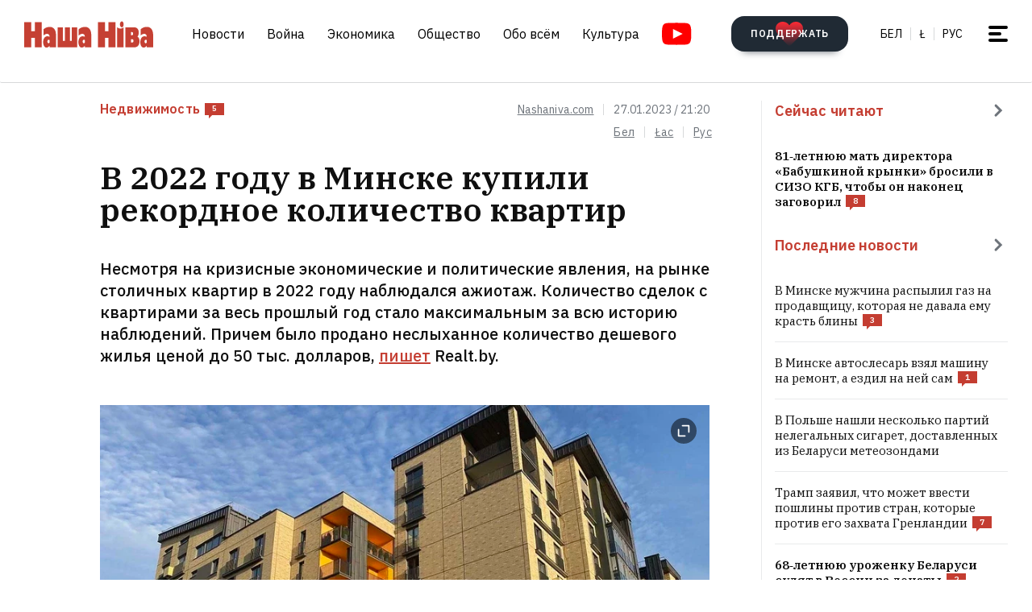

--- FILE ---
content_type: text/html; charset=utf-8
request_url: https://nashaniva.com/ru/308578
body_size: 28824
content:
<!-- bfe5dfda-4105-11ee-9d24-db0c65b40839 -->
<!DOCTYPE html>
<html lang="ru" >
  <head>
	<!-- 67e3a3a0-4068-11ee-8de9-335a3da89bff -->
	<!-- Google Tag Manager -->
<script>(function(w,d,s,l,i){w[l]=w[l]||[];w[l].push({'gtm.start':
new Date().getTime(),event:'gtm.js'});var f=d.getElementsByTagName(s)[0],
j=d.createElement(s),dl=l!='dataLayer'?'&l='+l:'';j.async=true;j.src=
'https://www.googletagmanager.com/gtm.js?id='+i+dl;f.parentNode.insertBefore(j,f);
})(window,document,'script','dataLayer','GTM-WBNB3MX');</script>
<!-- End Google Tag Manager -->
<!--486d9a12-ea49-11ef-907b-8b751de9276f-->        <script async src="https://pagead2.googlesyndication.com/pagead/js/adsbygoogle.js?client=ca-pub-6091936827739720"
            crossorigin="anonymous"></script>

        <style type="text/css">
            @media only screen and (max-width:767.98px) {
                header.header.opacity {
                    margin-top: unset;
                }
            }
        </style>

    <meta charset="utf-8">
    		    <meta name="description" content="Несмотря на кризисные экономические и политические явления, на рынке столичных квартир в 2022 году наблюдался ажиотаж">
			    	    <link rel="canonical" href="https://nashaniva.com/ru/308578">
				<link rel="amphtml" href="//nashaniva.com/amp/ru/308578" />
	
	    <meta content="width=device-width, initial-scale=1" name="viewport">
    <meta content="ie=edge" http-equiv="x-ua-compatible">
	<meta name='impact-site-verification' value='cd4904b4-22d9-43c6-83c3-3a458712aa40' />
	<meta name="verify-admitad" content="87f845b10c" />
	<link rel="shortcut icon" href="https://nashaniva.com/favicon.ico?v=2021">
	<link rel="icon" type="image/png" href="https://nashaniva.com/favicon-96x96.png" sizes="96x96" />
	<link rel="icon" type="image/png" href="https://nashaniva.com/favicon-32x32.png" sizes="32x32" />
	<link rel="icon" type="image/png" href="https://nashaniva.com/favicon-16x16.png" sizes="16x16" />
    <link rel="preconnect" href="https://fonts.googleapis.com">
    <link rel="preconnect" href="https://fonts.gstatic.com" crossorigin>
    <link href="https://fonts.googleapis.com/css2?family=IBM+Plex+Sans:wght@300;400;500;600;700&amp;family=IBM+Plex+Serif:ital,wght@0,400;0,600;1,400&amp;display=swap" rel="stylesheet">
    <link rel="stylesheet" type="text/css" href="https://s.nashaniva.com/assets/b44863b0be67b4856dc6f4d1c6d8ce79.css" />
<title>В 2022 году в Минске купили рекордное количество квартир</title>
	
<meta property="og:title" content="В 2022 году в Минске купили рекордное количество квартир">
<meta property="og:type" content="article">
<meta property="og:url" content="//nashaniva.com/ru/308578">
<meta property="og:image" content="https://nashaniva.com/photos/generated/fb308578.png">
<meta property="og:image:width" content="900">
<meta property="og:image:height" content="600">
<meta property="og:site_name" content="Наша Ніва">
<meta name="twitter:site" content="@nashaniva">
<meta name="twitter:title" content="В 2022 году в Минске купили рекордное количество квартир">
<meta name="twitter:card" content="photo">
<meta property="twitter:image:src" content="https://nashaniva.com/photos/generated/ru308578.png">

				<link rel="preload" href="//nashaniva.com/img/w450h300crop1webp1/photos/z_2023_11/07d851beb8636f9cbcb749b075087a0f-gsgoc.jpg.webp" as="image" type="image/webp" />
						<link rel="preload" href="//nashaniva.com/img/w450h300crop1webp1/photos/z_2023_11/07d851beb8636f9cbcb749b075087a0f-gsgoc.jpg.webp" as="image" type="image/webp" />
				  </head>

  <body class="fade-in">
	<!-- Google Tag Manager (noscript) -->
<noscript><iframe src="https://www.googletagmanager.com/ns.html?id=GTM-WBNB3MX"
height="0" width="0" style="display:none;visibility:hidden"></iframe></noscript>
<!-- End Google Tag Manager (noscript) -->
<svg style="display: none" xmlns="http://www.w3.org/2000/svg" xmlns:xlink="http://www.w3.org/1999/xlink">
      <defs>
        <linearGradient id="a" x1="24" x2="24" y2="47.644" gradientUnits="userSpaceOnUse">
          <stop stop-color="#2AABEE" />
          <stop offset="1" stop-color="#229ED9" />
        </linearGradient>
      </defs>
      <symbol id="arrow-down">
        <path d="m12.379 13 4.939-4.94a1.5 1.5 0 1 1 2.121 2.122l-7.06 7.06-7.06-7.06a1.5 1.5 0 0 1 2.12-2.121L12.38 13Z" />
      </symbol>
      <symbol id="arrow-right">
        <path d="M13 12.121 8.06 7.182a1.5 1.5 0 1 1 2.122-2.121l7.06 7.06-7.06 7.06a1.5 1.5 0 1 1-2.121-2.12L13 12.12Z" />
      </symbol>
      <symbol id="arrow-up-right">
        <path d="m2.1 11.403-.996-.997 7.414-7.428H2.791l.013-1.38h8.092v8.105H9.503l.012-5.727-7.414 7.427Z" fill="#fff" />
      </symbol>
      <symbol id="check">
        <path d="M9.243.799a1.098 1.098 0 0 0-1.571.01L3.75 4.87 2.334 3.514a1.107 1.107 0 0 0-1.54 1.59L3.75 8l5.5-5.663A1.098 1.098 0 0 0 9.243.799Z" fill="#C43D31" />
      </symbol>
      <symbol id="close">
        <circle cx="24" cy="24" r="24" fill="#202A34" />
        <rect x="15.828" y="13" width="26.598" height="4" rx="2" transform="rotate(45 15.828 13)" />
        <rect x="13" y="31.808" width="26.598" height="4" rx="2" transform="rotate(-45 13 31.808)" />
      </symbol>
      <symbol id="comments-dislike">
        <path fill-rule="evenodd" clip-rule="evenodd" d="M9.043 6.759 2.063 0 .795 1.227l2.062 1.996L0 5.989l1.268 1.228L4.124 4.45l1.192 1.153-2.86 2.764 1.26 1.22 2.857-2.765 1.202 1.164-2.856 2.766 1.268 1.228 2.856-2.767L11.922 12l1.266-1.227-2.877-2.787 1.098-1.065 2.878 2.787 1.264-1.224-2.879-2.786 1.204-1.165 2.877 2.788L18 6.114l-2.879-2.787 2.062-1.996L15.916.103 9.043 6.76Z"
        />
      </symbol>
      <symbol id="comments-like">
        <path fill-rule="evenodd" clip-rule="evenodd" d="M8.957 5.241 15.937 12l1.268-1.227-2.062-1.996L18 6.011l-1.267-1.228-2.857 2.767-1.191-1.153 2.859-2.764-1.26-1.22-2.857 2.765-1.202-1.164 2.856-2.766L11.813.02 8.957 2.787 6.078 0 4.812 1.227l2.877 2.787L6.591 5.08 3.713 2.292 2.449 3.516l2.879 2.786-1.204 1.165-2.877-2.788L0 5.886l2.879 2.787-2.062 1.996 1.267 1.228L8.957 5.24Z"
        />
      </symbol>
      <symbol id="facebook" viewBox="0 0 21 21">
        <path d="M20.666 10.5c0-5.523-4.477-10-10-10-5.522 0-10 4.477-10 10 0 4.991 3.657 9.128 8.438 9.878v-6.987h-2.54V10.5h2.54V8.297c0-2.506 1.493-3.89 3.777-3.89 1.094 0 2.239.195 2.239.195v2.46h-1.261c-1.242 0-1.63.771-1.63 1.563V10.5h2.773l-.443 2.89h-2.33v6.988c4.78-.75 8.438-4.887 8.438-9.878Z"
        fill="#1877F2" />
        <path d="m14.56 13.39.442-2.89H12.23V8.625c0-.79.388-1.563 1.63-1.563h1.26v-2.46s-1.144-.196-2.238-.196c-2.284 0-3.777 1.385-3.777 3.89V10.5h-2.54v2.89h2.54v6.988c1.035.163 2.09.163 3.125 0v-6.987h2.33Z" fill="#fff" />
      </symbol>
      <symbol id="info" viewBox="0 0 32 32">
        <circle cx="16" cy="16" r="16" fill="#000" />
        <path d="M16 22v-8M16 10v1" stroke="#fff" stroke-width="1.6" stroke-miterlimit="10" stroke-linecap="round" />
      </symbol>
      <symbol id="insta" viewBox="0 0 21 21">
        <rect x="2.888" y="2.723" width="15.556" height="15.556" rx="3" fill="#fff" />
        <path fill-rule="evenodd" clip-rule="evenodd" d="M20.606 14.623c-.164 3.636-2.189 5.65-5.816 5.817-1.067.049-1.408.06-4.124.06-2.716 0-3.056-.011-4.123-.06-3.634-.167-5.65-2.184-5.817-5.817-.049-1.066-.06-1.407-.06-4.123s.011-3.056.06-4.123C.893 2.743 2.91.727 6.543.561 7.61.511 7.95.5 10.666.5s3.057.011 4.124.061c3.636.168 5.653 2.189 5.816 5.816.049 1.067.06 1.407.06 4.123s-.011 3.057-.06 4.123Zm-5.801-9.46a1.2 1.2 0 1 0 2.4 0 1.2 1.2 0 0 0-2.4 0ZM5.53 10.5a5.136 5.136 0 1 0 10.271 0 5.136 5.136 0 0 0-10.27 0Zm8.469 0a3.333 3.333 0 1 1-6.666 0 3.333 3.333 0 0 1 6.666 0Z"
        fill="#D326EF" />
      </symbol>
      <symbol id="resize">
        <circle cx="16" cy="16" r="16" fill="#000" />
        <path d="M9.6 22.4v-8M9.6 22.4h8M22.4 9.6v8M22.4 9.6h-8" stroke="#fff" stroke-width="1.6" stroke-miterlimit="10" stroke-linecap="round" />
      </symbol>
      <symbol id="search-dark">
        <circle cx="14.142" cy="14.142" r="8.5" transform="rotate(-45 14.142 14.142)" stroke="#202A34" stroke-width="3" />
        <rect x="20.508" y="17.678" width="8" height="4" rx="2" transform="rotate(45 20.508 17.678)" fill="#202A34" />
      </symbol>
      <symbol id="search">
        <circle cx="14.142" cy="14.142" r="8.5" transform="rotate(-45 14.142 14.142)" stroke="#fff" stroke-width="3" />
        <rect x="20.506" y="17.678" width="8" height="4" rx="2" transform="rotate(45 20.506 17.678)" fill="#fff" />
      </symbol>
      <symbol id="telegram" viewBox="0 0 48 48">
        <rect width="48" height="48" fill="#419FD9" rx="24" />
        <rect width="48" height="48" fill="url(#a)" rx="24" />
        <path fill="#fff" d="M10.787 23.47c6.98-3.104 11.634-5.15 13.962-6.14 6.649-2.823 8.03-3.313 8.931-3.33.198-.003.64.047.928.284.242.201.309.472.34.662.032.19.072.624.04.963-.36 3.865-1.919 13.245-2.712 17.574-.336 1.832-.996 2.446-1.636 2.506-1.39.13-2.446-.938-3.793-1.84-2.107-1.41-3.297-2.288-5.343-3.664-2.363-1.59-.831-2.464.516-3.893.353-.373 6.478-6.063 6.597-6.578.015-.065.028-.306-.111-.433-.14-.127-.347-.083-.496-.049-.212.05-3.578 2.32-10.099 6.815-.955.67-1.82.996-2.596.98-.855-.02-2.5-.494-3.721-.9-1.5-.497-2.691-.76-2.588-1.605.054-.44.648-.89 1.781-1.351Z"
        />
      </symbol>
      <symbol id="tiktok" viewBox="0 0 21 21">
        <path d="M15.747 20.5H5.584a4.918 4.918 0 0 1-4.918-4.919V5.418A4.918 4.918 0 0 1 5.584.5h10.163a4.918 4.918 0 0 1 4.918 4.918V15.58a4.917 4.917 0 0 1-4.918 4.919Z" fill="#fff" />
        <path d="M8.977 9.013V8.41a4.455 4.455 0 0 0-.634-.055 4.701 4.701 0 0 0-2.695 8.56 4.696 4.696 0 0 1 3.33-7.9Z" fill="#25F4EE" />
        <path d="M9.092 15.86a2.15 2.15 0 0 0 2.145-2.056V3.553h1.872a3.482 3.482 0 0 1-.054-.648h-2.56v10.239a2.15 2.15 0 0 1-2.146 2.07 2.182 2.182 0 0 1-.99-.247 2.15 2.15 0 0 0 1.733.891Zm7.513-8.828v-.57a3.5 3.5 0 0 1-1.936-.584c.502.585 1.182.99 1.936 1.154Z"
        fill="#25F4EE" />
        <path d="M14.668 5.877a3.525 3.525 0 0 1-.877-2.328h-.684a3.542 3.542 0 0 0 1.56 2.328Zm-6.326 5.038a2.15 2.15 0 0 0-.99 4.052 2.146 2.146 0 0 1 1.738-3.403c.215.003.429.036.634.1V9.058a4.448 4.448 0 0 0-.634-.05h-.114v1.982a2.17 2.17 0 0 0-.634-.075Z"
        fill="#FE2C55" />
        <path d="M16.604 7.03v1.982a6.076 6.076 0 0 1-3.551-1.155v5.206a4.71 4.71 0 0 1-4.71 4.701 4.659 4.659 0 0 1-2.696-.852 4.701 4.701 0 0 0 8.144-3.2v-5.19a6.09 6.09 0 0 0 3.556 1.138V7.11a3.653 3.653 0 0 1-.743-.08Z" fill="#FE2C55" />
        <path d="M13.053 13.065V7.859a6.08 6.08 0 0 0 3.557 1.139V7.016a3.554 3.554 0 0 1-1.942-1.139 3.548 3.548 0 0 1-1.56-2.328h-1.872v10.253a2.15 2.15 0 0 1-3.89 1.175 2.15 2.15 0 0 1 .992-4.052c.215.002.428.035.634.099V9.013c-2.593.044-4.66 2.212-4.616 4.805a4.696 4.696 0 0 0 1.287 3.15 4.66 4.66 0 0 0 2.7.798 4.712 4.712 0 0 0 4.71-4.701Z"
        fill="#000" />
      </symbol>
      <symbol id="twitter">
      <g><path fill="#eee" d="M18.244 2.25h3.308l-7.227 8.26 8.502 11.24H16.17l-5.214-6.817L4.99 21.75H1.68l7.73-8.835L1.254 2.25H8.08l4.713 6.231zm-1.161 17.52h1.833L7.084 4.126H5.117z"></path></g>
      </symbol>
      <symbol id="youtube-yellow">
        <path fill="#111" d="M5.556 2.723h16.666v14.444H5.556z" />
        <path d="M21.794.705C17.79.43 8.871.432 4.872.705.542 1 .032 3.615 0 10.5c.032 6.872.538 9.499 4.872 9.795 4 .273 12.918.274 16.922 0 4.33-.295 4.84-2.91 4.872-9.795-.032-6.872-.538-9.499-4.872-9.795ZM10 14.945v-8.89l8.889 4.437-8.89 4.452Z" fill="#FDE52C"
        />
      </symbol>
      <symbol id="youtube" viewBox="0 0 28 21">
        <path fill="#fff" d="M6.223 2.723h16.666v14.444H6.223z" />
        <path d="M22.461.705C18.457.43 9.538.432 5.54.705 1.21 1 .7 3.615.667 10.5c.032 6.872.538 9.499 4.872 9.795 4 .273 12.918.274 16.922 0 4.33-.295 4.84-2.91 4.872-9.795-.032-6.872-.537-9.499-4.872-9.795Zm-11.794 14.24v-8.89l8.889 4.437-8.89 4.452Z" fill="red"
        />
      </symbol>
    </svg>
<script>
    document.body.className = 'js-on';
</script>
<div class="page">
        <header class="header" id="header">
  <div class="container">
    <div class="header__inner">
      <a class="logo header__logo" href="/ru/" aria-label="на главную">
        <img src="https://s.nashaniva.com/main/img/logo/desktop-logo-plain.svg?v=3" width="160" height="37" alt="Наша Ніва: первая белорусская газета">
      </a>
      <div class="header__menu-wrapper">
        <nav class="menu header__menu">
          <ul class="list-reset menu__list">
                          <li><a href="/ru/ca/559/">Новости</a></li>
                          <li><a href="/ru/ca/706/">Война</a></li>
                          <li><a href="/ru/ca/619/">Экономика</a></li>
                          <li><a href="/ru/ca/615/">Общество</a></li>
                          <li><a href="/ru/ca/345/">Обо всём</a></li>
                          <li><a href="/ru/ca/593/">Культура</a></li>
                      </ul>
        </nav>
        <a aria-label="Youtube" class="header__youtube" href="https://www.youtube.com/@NashaNivaNews">
          <svg class="icon-youtube" width="100%" height="100%" viewbox="0 0 38 28" fill="none" xmlns="http://www.w3.org/2000/svg">
            <rect x="8.04297" y="4.07275" width="22.7121" height="19.4047" fill=""></rect>
            <path d="M30.5118 0.286413C24.9057 -0.0962484 12.4194 -0.0946928 6.82102 0.286413C0.759101 0.700185 0.0451105 4.36191 0 14C0.0451105 23.621 0.752879 27.2983 6.82102 27.7136C12.4209 28.0947 24.9057 28.0963 30.5118 27.7136C36.5737 27.2998 37.2877 23.6381 37.3328 14C37.2877 4.37902 36.5799 0.701741 30.5118 0.286413ZM13.9998 20.2221V7.77786L26.4441 13.9891L13.9998 20.2221Z" fill=""></path>
          </svg>
        </a>
      </div>
      <div class="header__controls"><a class="button button-donate header__donate" href="https://patreon.com/nashaniva"><span class="button-donate__label">ПОДДЕРЖАТЬ</span><svg class="button-donate__icon" width="34" height="30" viewbox="0 0 34 30" fill="none" xmlns="http://www.w3.org/2000/svg">
            <g style="mix-blend-mode:lighten">
              <path d="M17 4.52661C12.5392 -3.00174 0 -0.803397 0 8.62829C0 14.8366 7.3865 21.5066 15.8151 29.5283C16.1449 29.8433 16.5733 30 17 30C17.4267 30 17.8551 29.8433 18.1849 29.5283C26.6458 21.4767 34 14.8383 34 8.62829C34 -0.835064 21.4268 -2.94507 17 4.52661Z" fill="url(#heart-2)"></path>
            </g>
            <defs>
              <lineargradient id="heart-2" x1="17" y1="0" x2="17" y2="30.8824" gradientunits="userSpaceOnUse">
                <stop stop-color="#FF0000"></stop>
                <stop offset="1" stop-color="#FF0000" stop-opacity="0"></stop>
              </lineargradient>
            </defs>
          </svg></a>
        <ul class="list-reset languages header__languages">
                      <li><a href="/be/">Бел</a>
            </li>
            <li><a href="/be_latn/">Ł</a>
            </li>
            <li><a href="/ru/">рус</a>
            </li>
                    </ul>
      <button class="burger-button" id="burger-button-open" aria-label="меню"><span></span>
      </button>
      </div>
    </div>
  </div>
  <ins class="adsbygoogle"></ins>
</header>    <div class="panel-menu" id="burger-menu">
  <div class="panel-menu__head">
    <div class="container">
      <div class="panel-menu__head-inner">
        <a class="logo panel-menu__logo" href="/ru/" aria-label="на главную">
          <img src="https://s.nashaniva.com/main/img/logo/desktop-logo-plain-white.svg?v=3" width="160" height="37" alt="Наша Ніва: первая белорусская газета" loading="lazy">
        </a>
        <div class="panel-menu__head-controls panel-menu__head-languages">
          <ul class="list-reset languages panel-menu__languages">
                            <li><a href="/">Бел</a>
              </li>
              <li><a href="/be_latn/">Ł</a>
              </li>
              <li><a href="/ru/">рус</a>
              </li>
                      </ul>
          <button class="burger-button active" id="burger-button-close" aria-label="закрыть меню"><span></span>
          </button>
        </div>
      </div>
    </div>
  </div>
  <div class="panel-menu__inner">
    <div class="container">
      <div class="panel-menu__search">
        <form class="search" action="/ru/search/">
          <input name="stext" class="search__input" type="text" placeholder="" data-placeholder="Введите запрос для поиска по сайту">
          <button class="search__button" type="submit">
            <svg class="search__icon search__icon--light" width="29" height="29" viewbox="0 0 29 29" fill="none" xmlns="http://www.w3.org/2000/svg">
              <circle cx="14.1421" cy="14.1421" r="8.5" transform="rotate(-45 14.1421 14.1421)" stroke="none" stroke-width="3"></circle>
              <rect x="20.5059" y="17.6777" width="8" height="4" rx="2" transform="rotate(45 20.5059 17.6777)" fill="none"></rect>
            </svg>
          </button>
        </form>
      </div>
      <div class="panel-menu__body">
        <nav class="panel-menu__nav">
                                  <ul class="list-reset panel-menu__list">
              <li class="panel-menu__item" data-menu-item><a class="panel-menu__link" href="/ru/ca/559/">Новости</a>
                <button class="panel-menu__link-arrow" type="button" aria-label="tosubmenu">
                  <svg class="icon icon-arrow panel-menu__link-icon">
                    <use xlink:href="#arrow-right"></use>
                  </svg>
                </button>
                <ul class="panel-menu__sublist list-reset">
                                      <li class="panel-menu__subitem"><a class="panel-menu__sublink" href="/ru/ca/619/">Экономика</a>
                    </li>
                                      <li class="panel-menu__subitem"><a class="panel-menu__sublink" href="/ru/ca/615/">Общество</a>
                    </li>
                                      <li class="panel-menu__subitem"><a class="panel-menu__sublink" href="/ru/ca/611/">Происшествия</a>
                    </li>
                                      <li class="panel-menu__subitem"><a class="panel-menu__sublink" href="/ru/ca/584/">В мире</a>
                    </li>
                                      <li class="panel-menu__subitem"><a class="panel-menu__sublink" href="/ru/ca/566/">Спорт</a>
                    </li>
                                      <li class="panel-menu__subitem"><a class="panel-menu__sublink" href="/ru/ca/624/">Авто</a>
                    </li>
                                      <li class="panel-menu__subitem"><a class="panel-menu__sublink" href="/ru/ca/602/">Мнения</a>
                    </li>
                                      <li class="panel-menu__subitem"><a class="panel-menu__sublink" href="/ru/ca/647/">От редакции</a>
                    </li>
                                      <li class="panel-menu__subitem"><a class="panel-menu__sublink" href="/ru/ca/706/">Война</a>
                    </li>
                                  </ul>
              </li>
            </ul>
                                                                      <ul class="list-reset panel-menu__list">
              <li class="panel-menu__item" data-menu-item><a class="panel-menu__link" href="/ru/ca/345/">Обо всём</a>
                <button class="panel-menu__link-arrow" type="button" aria-label="tosubmenu">
                  <svg class="icon icon-arrow panel-menu__link-icon">
                    <use xlink:href="#arrow-right"></use>
                  </svg>
                </button>
                <ul class="panel-menu__sublist list-reset">
                                      <li class="panel-menu__subitem"><a class="panel-menu__sublink" href="/ru/ca/685/">Тесты</a>
                    </li>
                                      <li class="panel-menu__subitem"><a class="panel-menu__sublink" href="/ru/ca/691/">Обо всём по чуть-чуть</a>
                    </li>
                                      <li class="panel-menu__subitem"><a class="panel-menu__sublink" href="/ru/ca/622/">Здоровье</a>
                    </li>
                                      <li class="panel-menu__subitem"><a class="panel-menu__sublink" href="/ru/ca/646/">Недвижимость</a>
                    </li>
                                      <li class="panel-menu__subitem"><a class="panel-menu__sublink" href="/ru/ca/629/">Мода</a>
                    </li>
                                      <li class="panel-menu__subitem"><a class="panel-menu__sublink" href="/ru/ca/651/">Еда</a>
                    </li>
                                      <li class="panel-menu__subitem"><a class="panel-menu__sublink" href="/ru/ca/623/">Наука и технологии</a>
                    </li>
                                      <li class="panel-menu__subitem"><a class="panel-menu__sublink" href="/ru/ca/658/">Погода</a>
                    </li>
                                      <li class="panel-menu__subitem"><a class="panel-menu__sublink" href="/ru/ca/625/">Любовь и секс</a>
                    </li>
                                  </ul>
              </li>
            </ul>
                                  <ul class="list-reset panel-menu__list">
              <li class="panel-menu__item" data-menu-item><a class="panel-menu__link" href="/ru/ca/593/">Культура</a>
                <button class="panel-menu__link-arrow" type="button" aria-label="tosubmenu">
                  <svg class="icon icon-arrow panel-menu__link-icon">
                    <use xlink:href="#arrow-right"></use>
                  </svg>
                </button>
                <ul class="panel-menu__sublist list-reset">
                                      <li class="panel-menu__subitem"><a class="panel-menu__sublink" href="/ru/ca/652/">История</a>
                    </li>
                                      <li class="panel-menu__subitem"><a class="panel-menu__sublink" href="/ru/ca/639/">Музыка</a>
                    </li>
                                      <li class="panel-menu__subitem"><a class="panel-menu__sublink" href="/ru/ca/672/">Беларуская мова</a>
                    </li>
                                      <li class="panel-menu__subitem"><a class="panel-menu__sublink" href="/ru/ca/640/">Кино</a>
                    </li>
                                      <li class="panel-menu__subitem"><a class="panel-menu__sublink" href="/ru/ca/612/">Литература</a>
                    </li>
                                      <li class="panel-menu__subitem"><a class="panel-menu__sublink" href="/ru/ca/643/">Культура</a>
                    </li>
                                  </ul>
              </li>
            </ul>
                      <ul class="list-reset panel-menu__list">
              <li class="panel-menu__item" data-menu-item><a class="panel-menu__link" href="/ru/editors-picks/">Редакция рекомендует</a>
                <button class="panel-menu__link-arrow" type="button" aria-label="tosubmenu">
                  <svg class="icon icon-arrow panel-menu__link-icon">
                    <use xlink:href="#arrow-right"></use>
                  </svg>
                </button>
                <ul class="panel-menu__sublist list-reset">
                  <li class="panel-menu__subitem"><a class="panel-menu__sublink" href="/ru/top/">Главное</a>
                    </li>
                    <li class="panel-menu__subitem"><a class="panel-menu__sublink" href="/ru/most-shared/">Самое лайканое</a>
                    </li>
                    <li class="panel-menu__subitem"><a class="panel-menu__sublink" href="/ru/most-comment/">Комментируемое</a>
                    </li>
                    <li class="panel-menu__subitem"><a class="panel-menu__sublink" href="/ru/most-read/">Самое читаемое</a>
                    </li>
                    <li class="panel-menu__subitem"><a class="panel-menu__sublink" href="/ru/most-reacted/">Топ реакций</a>
                    </li>
                    <li class="panel-menu__subitem"><a class="panel-menu__sublink" href="/ru/most-palmed/">Самое &#x1F334;</a>
                    </li>
                    <li class="panel-menu__subitem"><a class="panel-menu__sublink" href="/ru/interview/">Интервью</a>
                    </li>
                </ul>
              </li>
            </ul>
            <ul class="list-reset panel-menu__list">
              <li class="panel-menu__item" data-menu-item><a class="panel-menu__link" href="/ru/date/2026/1/18/">Архив</a>
                <button class="panel-menu__link-arrow" type="button" aria-label="tosubmenu">
                  <svg class="icon icon-arrow panel-menu__link-icon">
                    <use xlink:href="#arrow-right"></use>
                  </svg>
                </button>
                <ul class="panel-menu__sublist list-reset">
                    <li class="panel-menu__subitem"><a class="panel-menu__sublink" href="/ru/ca/707/">PDF версия</a>
                    </li>
                    <li class="panel-menu__subitem"><a class="panel-menu__sublink" href="/ru/rss/">RSS ВЕРСІЯ</a>
                    </li>
                    <li class="panel-menu__subitem"><a class="panel-menu__sublink" href="/ru/rt/1/">XS</a>
                    </li>
                    <li class="panel-menu__subitem"><a class="panel-menu__sublink" href="/ru/rt/2/">S</a>
                    </li>
                    <li class="panel-menu__subitem"><a class="panel-menu__sublink" href="/ru/rt/3/">M</a>
                    </li>
                    <li class="panel-menu__subitem"><a class="panel-menu__sublink" href="/ru/rt/4/">L</a>
                    </li>
                    <li class="panel-menu__subitem"><a class="panel-menu__sublink" href="/ru/rt/5/">XL</a>
                    </li>
                </ul>
              </li>
            </ul>
            <ul class="list-reset panel-menu__list">
              <li class="panel-menu__item" data-menu-item><a class="panel-menu__link" href="/ru/">Наши ссылки</a>
                <button class="panel-menu__link-arrow" type="button" aria-label="tosubmenu">
                  <svg class="icon icon-arrow panel-menu__link-icon">
                    <use xlink:href="#arrow-right"></use>
                  </svg>
                </button>
                <ul class="panel-menu__sublist list-reset">
                  <li class="panel-menu__subitem"><a class="panel-menu__sublink" href="/latn/">Наш латинизатор</a>
                                                                  <li class="panel-menu__subitem"><a class="panel-menu__sublink" href="https://aviasales.tp.st/aB8bJncs?erid=2VtzqvqwRuE">Авиабилеты</a>
                                          </li>
                                                                  <li class="panel-menu__subitem"><a class="panel-menu__sublink" href="https://hotellook.tp.st/iqzm9YY6?erid=2VtzqvsRRBa">Отели</a>
                                          </li>
                                                                  <li class="panel-menu__subitem"><a class="panel-menu__sublink" href="/ru/292929/">Подкасты</a>
                                          </li>
                                                                  <li class="panel-menu__subitem"><a class="panel-menu__sublink" href="https://nashaniva.com/mediakit/Nasha%20Niva%20Media%20Kit%202025.%20NEW.pdf">Медиа-кит</a>
                                          </li>
                     
                </ul>
              </li>
            </ul>
        </nav>
        <div class="panel-menu__buttons"><a class="button button-donate button-donate--light panel-menu__button" href="https://patreon.com/nashaniva"><span class="button-donate__label">ПОДДЕРЖАТЬ</span><svg class="button-donate__icon" width="34" height="30" viewbox="0 0 34 30" fill="none" xmlns="http://www.w3.org/2000/svg">
              <g style="mix-blend-mode:lighten">
                <path d="M17 4.52661C12.5392 -3.00174 0 -0.803397 0 8.62829C0 14.8366 7.3865 21.5066 15.8151 29.5283C16.1449 29.8433 16.5733 30 17 30C17.4267 30 17.8551 29.8433 18.1849 29.5283C26.6458 21.4767 34 14.8383 34 8.62829C34 -0.835064 21.4268 -2.94507 17 4.52661Z" fill="url(#heart-3)"></path>
              </g>
              <defs>
                <lineargradient id="heart-3" x1="17" y1="0" x2="17" y2="30.8824" gradientunits="userSpaceOnUse">
                  <stop stop-color="#FF0000"></stop>
                  <stop offset="1" stop-color="#FF0000" stop-opacity="0"></stop>
                </lineargradient>
              </defs>
            </svg></a><br />
            <a class="button panel-menu__button" href="/feedback"><span>Написать новость</span></a>
        </div>
      </div>
      <div class="panel-menu__footer">
        <div class="panel-menu__footer-top">
          <div class="list-border panel-menu__contact-links">
            <ul class="list-reset social panel-menu__social">
              
              
              <li class="panel-menu__social-item social__item">
                <a class="social__link" href="https://t.me/nashaniva/" target="_blank">
                  <svg class="icon icon-telegram social__icon">
                    <use xlink:href="#telegram"></use>
                  </svg>Telegram</a>
              </li>
              <li class="panel-menu__social-item social__item">
                <a class="social__link" href="https://www.youtube.com/@NashaNivaNews" target="_blank">
                  <svg class="icon icon-youtube social__icon social__icon-youtube">
                    <use xlink:href="#youtube"></use>
                  </svg>YouTube</a>
              </li>
              <li class="panel-menu__social-item social__item">
                <a class="social__link" href="https://tiktok.com/@nashaniva" target="_blank">
                  <svg class="icon social__icon">
                    <use xlink:href="#tiktok"></use>
                  </svg>TikTok</a>
              </li>
              <li class="panel-menu__social-item social__item">
                <a class="social__link" href="https://www.youtube.com/user/NashaNiva" target="_blank">
                  <svg class="icon icon-youtube icon-youtube--yellow social__icon social__icon-youtube">
                    <use xlink:href="#youtube-yellow"></use>
                  </svg>ТОК</a>
              </li>
              <li class="panel-menu__social-item social__item">
                <a class="social__link" href="https://www.instagram.com/nashaniva/" target="_blank">
                  <svg class="icon social__icon">
                    <use xlink:href="#insta"></use>
                  </svg>Instagram</a>
              </li>
              <li class="panel-menu__social-item social__item">
                <a class="social__link" href="https://twitter.com/nashaniva" target="_blank">
                  <svg class="icon social__icon">
                    <use xlink:href="#twitter"></use>
                  </svg>X | Twitter</a>
              </li>
              <li class="panel-menu__social-item social__item">
                <a class="social__link" href="https://www.facebook.com/nashaniva/" target="_blank">
                  <svg class="icon social__icon">
                    <use xlink:href="#facebook"></use>
                  </svg>Facebook</a>
              </li>

              
              
            </ul><a class="button button--dark panel-menu__contact-btn" href="https://t.me/nn_editor">сообщите нам вашу новость</a>
          </div>
        </div>
        <div class="panel-menu__footer-bot">
          <div class="copyright panel-menu__copyright">&copy; Усе правы абароненыя. Выкарыстанне матэрыялаў дазваляецца пры ўмове ўказання крыніцы і наяўнасці актыўнай гіперспасылкі на <a href="https://nashaniva.com">nashaniva.com</a> у першым абзацы.</div>
          <div class="panel-menu__footer-bot-buttons"><a class="button button-donate button-donate--light panel-menu__footer-bot-btn" href="https://patreon.com/nashaniva"><span class="button-donate__label">ПОДДЕРЖАТЬ</span><svg class="button-donate__icon" width="34" height="30" viewbox="0 0 34 30" fill="none" xmlns="http://www.w3.org/2000/svg">
                <g style="mix-blend-mode:lighten">
                  <path d="M17 4.52661C12.5392 -3.00174 0 -0.803397 0 8.62829C0 14.8366 7.3865 21.5066 15.8151 29.5283C16.1449 29.8433 16.5733 30 17 30C17.4267 30 17.8551 29.8433 18.1849 29.5283C26.6458 21.4767 34 14.8383 34 8.62829C34 -0.835064 21.4268 -2.94507 17 4.52661Z" fill="url(#heart-4)"></path>
                </g>
                <defs>
                  <lineargradient id="heart-4" x1="17" y1="0" x2="17" y2="30.8824" gradientunits="userSpaceOnUse">
                    <stop stop-color="#FF0000"></stop>
                    <stop offset="1" stop-color="#FF0000" stop-opacity="0"></stop>
                  </lineargradient>
                </defs>
              </svg></a>
              <br/>
              <a class="button panel-menu__button" href="/feedback"><span>Написать новость</span></a>
          </div>
        </div>
      </div>
    </div>
  </div>
</div>

            
    <div class="miniature-modal" id="miniature-modal">
    <div class="miniature-modal__content">
        <div class="miniature-modal__head">
            <div class="miniature-modal__info">
                <div class="miniature-modal__descrip" id="miniature-descrip"></div>
                <div class="miniature-modal__source" id="miniature-source"></div>
            </div>
            <button class="miniature-modal__close" id="miniature-close" type="button">
                <svg class="miniature-modal__close-icon">
                    <use xlink:href="#close"></use>
                </svg>
            </button>
        </div>
        <div class="miniature-modal__body">
            <img class="miniature-modal__img" id="miniature-full" src="[data-uri]" width="1680" height="1120" alt="" loading="lazy">
        </div>
    </div>
</div>
<main class="article" data-redirect>
    <div class="container">
        <div class="article-container">
            <section class="article article-content">
                <div id="article_inner" class="article__inner" itemscope itemtype="http://schema.org/NewsArticle">
                    <div class="article-lead">
                        <div class="article-lead__head">
                            <div class="article-lead__head-info">
                                <div style="background-position:top; background-repeat: no-repeat; background-image: url(/util/redline.png?id=308578&lang=ru&uuid=696c479f53435&ssum=819269025)" class="article-rubric">
                                    <a class="article-rubric" href="/ru/ca/646/"><span itemprop="articleSection">Недвижимость</span></a><a  href="#startcomments" class="mobile-only-hidibility-inline messages-count article-rubric__messages-count">5</a><a href="/ru/308578/comments" class="messages-count mobile-only-visibility-inline article-rubric__messages-count">5</a>                                </div>
                                <div class="article-info">
                                    <div class="article-info__status"></div>
                                    <div class="article-info__group"><a class="article-info__resource" itemprop="author" itemscope itemtype="http://schema.org/Organization" href="https://nashaniva.com/" target="_blank">Nashaniva.com<meta itemprop="url" content="https://nashaniva.com/"/><meta itemprop="name" content="Nashaniva.com"/></a>
                                        <div class="article-info__date">
                                            <time itemprop="datePublished" class="article-info__date" datetime="2023-01-27T18:20:06+03:00">27.01.2023 / 21:20</time>
                                            <div class="article-info__lang"><a data-position="switch-be" class="article-info__resource" hreflang="be" href="/308578">Бел</a> <a data-position="switch-be-latn" hreflang="be-Latn" class="article-info__resource" href="/be_latn/308578">Łac</a> <a data-position="switch-ru" hreflang="ru" class="article-info__resource" href="/ru/308578">Рус</a></div>
                                        </div>
                                    </div>
                                </div>
                                <h1 itemprop="headline" class="article-lead__title" data-number="header">В 2022 году в Минске купили рекордное количество квартир</h1>
                            </div>
                        </div>
                        <div class="article-lead__text">
                            <p data-number="summary">Несмотря на кризисные экономические и политические явления, на рынке столичных квартир в 2022 году наблюдался ажиотаж. Количество сделок с квартирами за весь прошлый год стало максимальным за всю историю наблюдений.&nbsp;Причем было продано неслыханное количество дешевого жилья ценой до 50 тыс. долларов, <a href="https://realt.by/news/article/35286/">пишет</a> Realt.by.</p>
                        </div>
                        <div class="article-lead__img"><figure class="media-labeled"><img src="//nashaniva.com/img/w840d4webp1/photos/z_2021_10/dom-pyuns.jpg.webp" width="840" itemProp="image" height="630" alt="" loading="lazy"><button class="info" type="button" data-miniature-descrip="" data-miniature-source="" data-miniature-full="https://nashaniva.com/photos/z_2021_10/dom-pyuns.jpg"><svg class="info__icon">
                    <use xlink:href="#resize"></use>
                  </svg><span class="info__descrip">Павялічыць</span></button></figure></div>                    </div>
                    <div class="article__content article-wrapper" id="mobile_article" itemprop="articleBody">
                                                <ins class="adsbygoogle"
                            style="display:block"
                            data-ad-client="ca-pub-6091936827739720"
                            data-ad-slot="9933271315"
                            data-ad-format="auto"
                            data-full-width-responsive="true"></ins>
                        <script type="text/javascript">
                            (adsbygoogle = window.adsbygoogle || []).push({});
                        </script>
                                                 <p data-number="2">«На фоне общей нестабильности наиболее понятным способом сохранения своих сбережений для широких масс населения является покупка недвижимости», — объясняют феномен аналитики Realt.</p> <div class="article__image miniature article__miniature"><figure class="media-labeled"><img src="//nashaniva.com/img/w732d4webp1/photos/z_2023_01/2_kv3-fhikq.png.webp" width="732" height="371" alt="" loading="lazy"><button class="info" type="button" data-miniature-descrip="" data-miniature-source="" data-miniature-full="https://nashaniva.com/photos/z_2023_01/2_kv3-fhikq.png"><svg class="info__icon">
                    <use xlink:href="#resize"></use>
                  </svg><span class="info__descrip">Павялічыць</span></button></figure></div> <p data-number="4">Примечательно, что покупатели стали больше интересоваться двух-и трехкомнатными квартирами. А доля «однушек» в сделках снизилась.</p> <p data-number="5">Вместе с тем последние три года все больше покупателей находят себе «бюджетные» квартиры до 50 тысяч долларов. В 2022 году их доля достигла 35% от всех заключенных сделок, что является самым высоким значением за последние 5 лет.</p> <p data-number="6">В то же время доля сделок от 100 тысяч долларов снижается уже третий год подряд: за 12 месяцев она составила лишь 7%.</p> <div class="nn-banner nn-banner-inside-article">            
            
<ins class="adsbygoogle" style="display:block; text-align:center;" data-ad-layout="in-article" data-ad-format="fluid" data-ad-client="ca-pub-6091936827739720" data-ad-slot="8807343162"></ins>
<script>
     (adsbygoogle = window.adsbygoogle || []).push({});
</script></div><p data-number="7">Наиболее популярными у покупателей (почти четверть всех сделок) были квартиры, располагающиеся во Фрунзенском районе.</p> <div class="article__image miniature article__miniature"><figure class="media-labeled"><img src="//nashaniva.com/img/w732d4webp1/photos/z_2023_01/1_kv1-adznt.png.webp" width="732" height="443" alt="" loading="lazy"><button class="info" type="button" data-miniature-descrip="" data-miniature-source="" data-miniature-full="https://nashaniva.com/photos/z_2023_01/1_kv1-adznt.png"><svg class="info__icon">
                    <use xlink:href="#resize"></use>
                  </svg><span class="info__descrip">Павялічыць</span></button></figure></div> <p data-number="9">Средняя цена реальных сделок поднялась за 12 месяцев на 2.5%, цены предложения выросли за год на 1.6%.</p> <p data-number="10">На фоне кризисных событий в начале 2022 года наблюдалось резкое снижение средних цен купленных квартир в Минске по всем сегментам. Однако, за счет увеличивающегося спроса цены сделок на вторичном рынке показали рост и вернулись к уровню, установленному в первый месяц года.</p> <p data-number="11">Однокомнатные квартиры подорожали на 5,6%, а трехкомнатные, наоборот, подешевели на 1,2%.</p> <p data-number="12">Самая дорогая квартира, купленная на вторичном рынке в 2022 году, обошлась покупателю в 731 тысячу долларов. Она была четырехкомнатной общей площадью 297 квадратных метров, и располагалась на улице Киселева.</p> <div class="article__image miniature article__miniature"><figure class="media-labeled"><img src="//nashaniva.com/img/w732d4webp1/photos/z_2023_01/1_kv2-pa17w.png.webp" width="732" height="335" alt="" loading="lazy"><button class="info" type="button" data-miniature-descrip="" data-miniature-source="" data-miniature-full="https://nashaniva.com/photos/z_2023_01/1_kv2-pa17w.png"><svg class="info__icon">
                    <use xlink:href="#resize"></use>
                  </svg><span class="info__descrip">Павялічыць</span></button></figure></div> <h2>Читайте также:</h2> <h2><a href="/ru/308396" data-position="inarticle-bbad0f24-4bae-11ef-9f7c-073d24827322-x" target="_blank" class="in_article_external">На площади Победы в Минске продается квартира теледивы Элеоноры Езерской. Сколько стоит?</a></h2> <h2><a href="/ru/308032" data-position="inarticle-bbad0f24-4bae-11ef-9f7c-073d24827322-x" target="_blank" class="in_article_external">До 28 «квадратов». Какие микроквартиры продают в Минске </a></h2> <h2><a href="/ru/307964" data-position="inarticle-bbad0f24-4bae-11ef-9f7c-073d24827322-x" target="_blank" class="in_article_external">Стало известно, какие дома появятся на месте так и недостроенного ТЦ «Гулливер» </a></h2><div class="nn-banner nn-banner-inside-article">            
            
<ins class="adsbygoogle" style="display:block" data-ad-format="autorelaxed" data-ad-client="ca-pub-6091936827739720" data-ad-slot="5368466077"></ins>
<script>
     (adsbygoogle = window.adsbygoogle || []).push({});
</script></div>                        
                                                <div class="read-also read-also--secondary article__read-also-news image">
                            <div class="read-also__body">
                                <div class="read-also__read">
                                    <div class="title read-also__read-title" data-title-hover><a class="title__link read-also__read-link" href="/ca/646/"><span>Читайте еще</span></a>
                                        <a class="title__arrow-link" href="/ca/646/" aria-label="Читайте еще">
                                            <svg class="icon icon-arrow title__link-icon">
                                                <use xlink:href="#arrow-right"></use>
                                            </svg>
                                        </a>
                                    </div>
                                </div>
                                                                    <ul class="list-reset read-also__list">
                                                                                                                                                                        <li><a data-position="readalso-caec9d52-4bad-11ef-95b1-6bb48bebbda4-1" class="read-also__title" href="/ru/385578">
                                                    <h3>В старом доме для партийной элиты в центре Минска продали квартиру за $380 000</h3>
                                                </a>
                                            </li>

                                                                                                                                <li><a data-position="readalso-caec9d52-4bad-11ef-95b1-6bb48bebbda4-2" class="read-also__title" href="/ru/385552">
                                                    <h3>&laquo;Эффект Долиной&raquo; в Барановичах: как горожанка продала квартиру мошенникам и что было дальше</h3>
                                                </a>
                                            </li>

                                                                                                                                <li><a data-position="readalso-caec9d52-4bad-11ef-95b1-6bb48bebbda4-3" class="read-also__title" href="/ru/385211">
                                                    <h3>Как выглядят квартиры с социальным ремонтом для очередников и сколько за них просят</h3>
                                                </a>
                                            </li>

                                                                            </ul>
                                                            </div>
                        </div>
                        
                                                                                
<style type="text/css">
    </style>

<script type="text/javascript">
    function hideform() {
        if (document.location.hostname.indexOf('cloud') > 0) {
            e = document.querySelector('.jsCommentFormContainer')
            if (e !== null) {
                e.style.display = 'none';
            }
            k = document.querySelector('.jsCommentsFormContainer')
            if (k !== null) {
                k.style.display = 'none';
            }
        }
    }

    window.onload = function() {
        reactionState = new ReactionState();
        reactionState.userReactionId = getIdByReactionType('');
        setReactions();
        hideform();
    }

    let reactionState = null;
    class ReactionState {
        userReactionId = null;
    }


    function setReactions() {
        let userReactionElementId = reactionState.userReactionId;
        if (userReactionElementId) {
            removeSelected();
            setSelected(userReactionElementId);
        }

        document.querySelectorAll(".reaction-column").forEach(element => {
            element.addEventListener('click', event => sendClick(element))
        });
    }

    function sendClick(element) {
        let reactionId = element.id;

        let url = "/ajax/userReaction/save/";
        let data = {
            'cksum': "8630330dc2bf5dbd54fd7cd4d768da6c",
            'stime': "1768703903",
            'qtime': "1768703903",
            'userId': "ddde8907fcc49319f75b9fd8d7d0c35a",
            'reactionType': getReactionTypeById(reactionId),
            'articleId': "308578",
            'ua': navigator.userAgent,
            'uo': localStorage.getItem('308578')
        };
        window.dataLayer = window.dataLayer || [];
        window.dataLayer.push({
            event: "article_interaction",
            page: {
                page_id: "308578",
                page_language: "ru",
                page_type: "article",
            },
            content: {
             
                "content_type": "article",
                "content_category": "646-Нерухомасць",
                "content_author": "Nashaniva.com",
                "content_tags": "",
                "content_published": "2023-01-27 18:20:06",
                "content_has_video": checkVideos(),
                "content_has_image": checkImages()
                        },
            "interaction_type": "rate",
            "interaction_option": reactionId.toString()
        });
        $.post(url, JSON.stringify(data))
            .done(function(data) {
                if (data.status !== 'ok') {
                    console.log("Error response status!");
                    document.getElementsByClassName('error')[0].innerHTML = "<br/>Адбылася нечаканая памылка. Паспрабуйце зноў! Калі праблема не знікне, звяжыцеся з адміністрацыяй.";
                    return;
                }
                let previousReaction = reactionState.userReactionId;


                if (previousReaction) {
                    let previousCountElement = getCountElement(previousReaction);
                    previousCountElement.innerHTML = getNumber(previousCountElement.innerHTML) - 1;
                    removeSelected();
                    reactionState.userReactionId = null;
                }

                if (reactionId != previousReaction) { //if there is a new reaction (user not just cancelled his old reaction)
                    let currentCountElement = getCountElement(reactionId);
                    currentCountElement.innerHTML = getNumber(currentCountElement.innerHTML) + 1;
                    setSelected(reactionId);
                    reactionState.userReactionId = reactionId;
                }
            })
            .error(function(data) {
                document.getElementsByClassName('error')[0].innerHTML = "<br/>Адбылася нечаканая памылка. Паспрабуйце зноў! Калі праблема не знікне, звяжыцеся з адміністрацыяй.";
            });
    }

    function getNumber(innerHtml) {
        return parseInt(innerHtml) || 0;
    }

    function getCountElement(id) {
        return document.getElementById(id).getElementsByClassName("count-of-reactions").item(0)
    }

    function setSelected(reactionId) {
        document.getElementById(reactionId).classList.add('reaction-selected');
    }

    function removeSelected() {
        let selectedElements = document.getElementsByClassName("reaction-selected");
        if (selectedElements.length) {
            selectedElements[0].classList.remove('reaction-selected');
        }
    }

    function getIdByReactionType(userReaction) {
        switch (userReaction) {
            case "3":
                return "reaction-like";
            case "7":
                return "reaction-dislike";
            case "2":
                return "reaction-facepalm";
            case "4":
                return "reaction-omg";
            case "1":
                return "reaction-anger";
            case "6":
                return "reaction-smile";
            case "8":
                return "reaction-heart";
            case "5":
                return "reaction-sad";
                return null;
        }
    }

    function getReactionTypeById(userReaction) {
        switch (userReaction) {
            case "reaction-like":
                return "3";
            case "reaction-dislike":
                return "7";
            case "reaction-facepalm":
                return "2";
            case "reaction-heart":
                return "8";
            case "reaction-omg":
                return "4";
            case "reaction-anger":
                return "1";
            case "reaction-smile":
                return "6";
            case "reaction-sad":
                return "5";
        }
    }
            if (document.location.hostname.indexOf('asha') > 0) {
            try {
                if (localStorage.getItem('apiVersion') == null) {
                    localStorage.setItem('apiVersion', Date.now());
                }
            } catch (error) {

            }
        }
    </script>


<div class="jsStickyLikesNextBlock"></div>
<ul class="reactions article__reactions list-reset sticky-reactions">
    <li class="reactions__item">
        <button id="reaction-like" class="reactions__btn reaction-column" aria-label="Клас"><span class="reactions__btn-icon like"></span><span class="reactions__count count-of-reactions">2</span>
        </button>
    </li>
    <li class="reactions__item">
        <button id="reaction-dislike" class="reactions__btn reaction-column" aria-label="Ай"><span class="reactions__btn-icon dislike"></span><span class="reactions__count count-of-reactions">0</span>
        </button>
    </li>
    <li class="reactions__item">
        <button id="reaction-smile" class="reactions__btn reaction-column" aria-label="Ха-ха"><span class="reactions__btn-icon lol"></span><span class="reactions__count count-of-reactions">3</span>
        </button>
    </li>
    <li class="reactions__item">
        <button id="reaction-facepalm" class="reactions__btn reaction-column" aria-label="Панылы сорам"><span class="reactions__btn-icon facepalm"></span><span class="reactions__count count-of-reactions">2</span>
        </button>
    </li>
    <li class="reactions__item">
        <button id="reaction-omg" class="reactions__btn reaction-column" aria-label="Ого"><span class="reactions__btn-icon omg"></span><span class="reactions__count count-of-reactions">3</span>
        </button>
    </li>
    <li class="reactions__item">
        <button id="reaction-sad" class="reactions__btn reaction-column" aria-label="Сумна"><span class="reactions__btn-icon sad"></span><span class="reactions__count count-of-reactions">0</span>
        </button>
    </li>
    <li class="reactions__item">
        <button id="reaction-anger" class="reactions__btn reaction-column" aria-label="Абуральна"><span class="reactions__btn-icon wtf"></span><span class="reactions__count count-of-reactions">0</span>
        </button>
    </li>
    <li class="reactions__item">
        <button id="reaction-heart" class="reactions__btn reaction-column" aria-label="Cердце"><span class="reactions__btn-icon heart"></span><span class="reactions__count count-of-reactions">0</span>
        </button>
    </li>
</ul>
<div class="article-reactions error"></div>
<div id="floatback"></div>                    </div>
                    <meta itemprop="mainEntityOfPage" content="https://nashaniva.com/ru/308578"/>
                </div>
                <script type="application/ld+json">
                </script>
                <a href="" name="startcomments" aria-label="Article comments"></a>
                <section class="comments article-content">
                    <div class="article-wrapper">
                        <h2 class="comments__title">Комментарии<a  href="#startcomments" class="mobile-only-hidibility-inline messages-count article-rubric__messages-count">5</a></h2>
                                                                                    <div style="display: flex; justify-content:flex-end; margin-bottom:1em">
                                    <button data-id="308578" data-lang="ru" class="button button-secondary sortForNew" data-comments-new>Сначала новыe</button>
                                    <button data-id="308578" data-lang="ru" class="button button-secondary sortForBest" data-comments-best>Сначала лучшіе</button>
                                </div>
                                                                            <div class="comments__list-wrapper">
                            <div class="preloader" data-comments-preloader>
                                <div class="preloader__spinner"></div>
                            </div>
                            <ul class="list-reset comments__list" id="comments">
                                                                    <li class="comments__item" data-id="2614572" id="c2614572" >
  <!-- <a name="comment_2614572"></a> -->
  <div class="comments__item-inner" style="word-wrap: break-word;  overflow-wrap: break-word;">
    <div class="comments__item-head">
      <div class="comments__item-info">
        <div class="comments__item-author jsCommentAuthor">Максим Дизайнер</div>
        <div class="comments__item-date">27.01.2023</div>
        <button data-id="2614572" class="comments__item-button jsRespondToComment" type="button">ответить</button>
      </div>
      <div class="comments__item-controls">
        <button data-id="2614572" data-emotion="like" class="comments__item-grade comments__item-grade--like" type="button" data-comment-like><span class="comments__item-grade-label">Падабаецца</span><span class="comments__item-grade-icon"></span><span class="comments__item-grade-count likes">2</span>
        </button>
        <button data-id="2614572" data-emotion="dislike" class="comments__item-grade comments__item-grade--dislike" type="button" data-comment-dislike><span class="comments__item-grade-label">Не падабаецца</span><span class="comments__item-grade-icon"></span><span class="comments__item-grade-count dislikes">2</span>
        </button>
      </div>
    </div>
    <div class="comments__item-text">
      Бедные!Бедные и няшчасные беларусики!731 тыс. за 4-х комнатную норку в загазованном пролетарском раю прэмиум б/у корчей!Владелец, наверное, не в курсе о существовании таких городов, как Нью Йорк и Лос Анджелес. С другой стороны, где еще можно так набарыжить, как не в Синеопой. Где контрабанда сигарет является официальным бизнесом. А массажка для волос, которая в загнивающей Латвии стоит 0.99 евро, в Гиппо стоит 7. Русские и белорусские братья не могут работать с накруткой на китайском хламе меньше 500%    </div>
  </div>
</li>                                                                    <li class="comments__item" data-id="2614576" id="c2614576" >
  <!-- <a name="comment_2614576"></a> -->
  <div class="comments__item-inner" style="word-wrap: break-word;  overflow-wrap: break-word;">
    <div class="comments__item-head">
      <div class="comments__item-info">
        <div class="comments__item-author jsCommentAuthor">мамкин разумник</div>
        <div class="comments__item-date">27.01.2023</div>
        <button data-id="2614576" class="comments__item-button jsRespondToComment" type="button">ответить</button>
      </div>
      <div class="comments__item-controls">
        <button data-id="2614576" data-emotion="like" class="comments__item-grade comments__item-grade--like" type="button" data-comment-like><span class="comments__item-grade-label">Падабаецца</span><span class="comments__item-grade-icon"></span><span class="comments__item-grade-count likes">3</span>
        </button>
        <button data-id="2614576" data-emotion="dislike" class="comments__item-grade comments__item-grade--dislike" type="button" data-comment-dislike><span class="comments__item-grade-label">Не падабаецца</span><span class="comments__item-grade-icon"></span><span class="comments__item-grade-count dislikes">0</span>
        </button>
      </div>
    </div>
    <div class="comments__item-text">
      бугага, в концлагере, который одной ногой в войне и за полшишечки до полной блокады как раха, купляць хатку - это как минимум странно. даже с точки зрения жлАба з толстай скурай, то тогда уж стратёжнее дальше ждать снижения цены. хотя я бы подвесил вопрос в воздухе хатяп до момента, когда вот точно можно было бы сказать, что 'достигли дна и начинаем отталкиваться'. Случись САМИЗНАЕТЕЧТО, то будете бежать раняя тапки да оставляя этот бетон на консервации либо вообще оформлять дарственную на особиста службы глубокого бурения, шоб адкупицца...    </div>
  </div>
</li>                                                                    <li class="comments__item" data-id="2614614" id="c2614614" >
  <!-- <a name="comment_2614614"></a> -->
  <div class="comments__item-inner" style="word-wrap: break-word;  overflow-wrap: break-word;">
    <div class="comments__item-head">
      <div class="comments__item-info">
        <div class="comments__item-author jsCommentAuthor">Хатаскраю</div>
        <div class="comments__item-date">28.01.2023</div>
        <button data-id="2614614" class="comments__item-button jsRespondToComment" type="button">ответить</button>
      </div>
      <div class="comments__item-controls">
        <button data-id="2614614" data-emotion="like" class="comments__item-grade comments__item-grade--like" type="button" data-comment-like><span class="comments__item-grade-label">Падабаецца</span><span class="comments__item-grade-icon"></span><span class="comments__item-grade-count likes">7</span>
        </button>
        <button data-id="2614614" data-emotion="dislike" class="comments__item-grade comments__item-grade--dislike" type="button" data-comment-dislike><span class="comments__item-grade-label">Не падабаецца</span><span class="comments__item-grade-icon"></span><span class="comments__item-grade-count dislikes">0</span>
        </button>
      </div>
    </div>
    <div class="comments__item-text">
      Ну так русские всё скупили, их теперь и не вытуришь отсюда - владельцы недвижимости.    </div>
  </div>
</li>                                                            </ul>
                                                                                                <div class="comments__show-all active" data-comments-blur>
                                        <button data-id="308578" data-lang="ru" class="button button-primary comments__show-all-button" type="button" data-comments-load>Показать все комментарии</button>
                                    </div>
                                                                                    </div>
                    </div>
                </section>
                                    <section class="comments article-content comment-form-top-margin">
                        <div class="article-wrapper">
                            <div class="headline-container clearfix jsCommentsFormContainer"></div>
                            <!-- aftercomment -->
                            <ins class="adsbygoogle"
                                style="display:block"
                                data-ad-client="ca-pub-6091936827739720"
                                data-ad-slot="9673115544"
                                data-ad-format="auto"
                                data-full-width-responsive="true"></ins>
                            <script>
                                (adsbygoogle = window.adsbygoogle || []).push({});
                            </script>
                        </div>
                    </section>
                                                    <section class="mobile-only-visibility">
                        <div class="content">
                            <h4 class="title"><span>Сейчас читают</span></h4>
                            <div class="news-main">
                                <div class="news-main__list">
                                                                                                                                                        <!-- 9c1e29b8-4b95-11ef-bb21-db3a9cff4b65 -->
<article itemscope itemtype="http://schema.org/NewsArticle" class="news-sm news-main__item">
    <div class="news-item  cf_615" itemprop="datePublished" content="2026-01-17T18:09:06+03:00">
        <div class="news-item__body news-sm__body">
            <a data-position="viewArticle-91bdbde4-4b95-11ef-86d3-e7e688199d30-" aria-label="81‑летнюю мать директора &laquo;Бабушкиной крынки&raquo; бросили в СИЗО КГБ, чтобы он наконец заговорил" class="news-item__main-link " href="/ru/385575"> </a>
            <h2 class="news-title news-sm__title ">81‑летнюю мать директора &laquo;Бабушкиной крынки&raquo; бросили в СИЗО КГБ, чтобы он наконец заговорил<a href="/ru/385575#startcomments" class="messages-count mobile-only-hidibility-inline">8</a><a href="/ru/385575/comments" class="messages-count mobile-only-visibility-inline">8</a></h2>
            <img itemprop="image" class="news-item__img news-sm__img" src="//nashaniva.com/img/w450h300crop1webp1/photos/z_2023_11/07d851beb8636f9cbcb749b075087a0f-gsgoc.jpg.webp" width="150" height="100" alt="" loading="lazy">
        </div>
            </div>
    <meta itemprop="mainEntityOfPage" content="https://nashaniva.com/ru/385575"/>
    <meta itemprop="headline" content="81‑летнюю мать директора &laquo;Бабушкиной крынки&raquo; бросили в СИЗО КГБ, чтобы он наконец заговорил"/>
</article>                                                                                                            </div>
                            </div>
                        </div>
                    </section>
                                                    <section>
                        <div class="content removeIfNext">

                                                            <div class="intro">
                                                                                                                                                        <!-- 40ab6b6e-5b30-11ee-8f32-034e512cb2ab -->
<article itemscope itemtype="http://schema.org/NewsArticle" class="news-md news-item intro__news-md  ">
    <div class="news-item__body">
        <h2 class="news-title news-title--md mobile-only-visibility ">81‑летнюю мать директора &laquo;Бабушкиной крынки&raquo; бросили в СИЗО КГБ, чтобы он наконец заговорил<a class="messages-count" href="/ru/385575/comments"><span >8</span></a></h2>
        <img class="news-item__img news-md__img" src="//nashaniva.com/img/w450h300crop1webp1/photos/z_2023_11/07d851beb8636f9cbcb749b075087a0f-gsgoc.jpg.webp" width="535" height="301" alt="">
        <div class="news-topics super-main-category"><a href="/ru/ca/615/">Общество</a><span class="news-topics__status"></span><a href="/ru/385575#startcomments"><span class="messages-count">8</span></a>        </div>
        <a data-position="viewArticle-0b083220-4b95-11ef-9a97-2bb29c9625b8-1" class="news-item__link" href="/ru/385575" aria-label="81‑летнюю мать директора &laquo;Бабушкиной крынки&raquo; бросили в СИЗО КГБ, чтобы он наконец заговорил"></a>
        <h2 class="news-title news-title--md mobile-only-hidibility ">81‑летнюю мать директора &laquo;Бабушкиной крынки&raquo; бросили в СИЗО КГБ, чтобы он наконец заговорил</h2>
    </div>
    <meta itemprop="mainEntityOfPage" content="https://nashaniva.com/ru/385575"/>
    <meta itemprop="headline" content="81‑летнюю мать директора &laquo;Бабушкиной крынки&raquo; бросили в СИЗО КГБ, чтобы он наконец заговорил"/>
</article>                                        
                                    <div class="news-main">
                                        <div class="news-main__list">
                                                                                                                                                                                                                                                                                    <!-- 9c1e29b8-4b95-11ef-bb21-db3a9cff4b65 -->
<article itemscope itemtype="http://schema.org/NewsArticle" class="news-sm news-main__item">
    <div class="news-item  cf_615" itemprop="datePublished" content="2026-01-17T22:26:51+03:00">
        <div class="news-item__body news-sm__body">
            <a data-position="viewArticle-91bdbde4-4b95-11ef-86d3-e7e688199d30-1" aria-label="Рождественский магазин, который закрыли по доносу пропагандистов, открылся снова. Но шары в нем уже другие" class="news-item__main-link " href="/ru/385939"> </a>
            <h2 class="news-title news-sm__title ">Рождественский магазин, который закрыли по доносу пропагандистов, открылся снова. Но шары в нем уже другие<a href="/ru/385939#startcomments" class="messages-count mobile-only-hidibility-inline">11</a><a href="/ru/385939/comments" class="messages-count mobile-only-visibility-inline">11</a></h2>
            <img itemprop="image" class="news-item__img news-sm__img" src="//nashaniva.com/img/w450h300crop1webp1/photos/z_2026_01/2026-01-17212659-tvctr.jpg.webp" width="150" height="100" alt="" loading="lazy">
        </div>
            </div>
    <meta itemprop="mainEntityOfPage" content="https://nashaniva.com/ru/385939"/>
    <meta itemprop="headline" content="Рождественский магазин, который закрыли по доносу пропагандистов, открылся снова. Но шары в нем уже другие"/>
</article>                                                                                                                                                                                            <!-- 9c1e29b8-4b95-11ef-bb21-db3a9cff4b65 -->
<article itemscope itemtype="http://schema.org/NewsArticle" class="news-sm news-main__item">
    <div class="news-item  cf_584" itemprop="datePublished" content="2026-01-17T21:28:41+03:00">
        <div class="news-item__body news-sm__body">
            <a data-position="viewArticle-91bdbde4-4b95-11ef-86d3-e7e688199d30-2" aria-label="В Иране официально признали, что при подавлении протестов погибли тысячи людей" class="news-item__main-link " href="/ru/385936"> </a>
            <h2 class="news-title news-sm__title ">В Иране официально признали, что при подавлении протестов погибли тысячи людей<a href="/ru/385936#startcomments" class="messages-count mobile-only-hidibility-inline">7</a><a href="/ru/385936/comments" class="messages-count mobile-only-visibility-inline">7</a></h2>
            <img itemprop="image" class="news-item__img news-sm__img" src="//nashaniva.com/img/w450h300crop1webp1/photos/z_2026_01/ap26003403723014-9ou7h.jpg.webp" width="150" height="100" alt="" loading="lazy">
        </div>
            </div>
    <meta itemprop="mainEntityOfPage" content="https://nashaniva.com/ru/385936"/>
    <meta itemprop="headline" content="В Иране официально признали, что при подавлении протестов погибли тысячи людей"/>
</article>                                                                                                                                                                                            <!-- 9c1e29b8-4b95-11ef-bb21-db3a9cff4b65 -->
<article itemscope itemtype="http://schema.org/NewsArticle" class="news-sm news-main__item">
    <div class="news-item  cf_584" itemprop="datePublished" content="2026-01-17T20:48:42+03:00">
        <div class="news-item__body news-sm__body">
            <a data-position="viewArticle-91bdbde4-4b95-11ef-86d3-e7e688199d30-3" aria-label="Рамзан Кадыров опубликовал &laquo;консерву&raquo; со своим сыном, чтобы скрыть его тяжелое состояние" class="news-item__main-link " href="/ru/385935"> </a>
            <h2 class="news-title news-sm__title ">Рамзан Кадыров опубликовал &laquo;консерву&raquo; со своим сыном, чтобы скрыть его тяжелое состояние<a href="/ru/385935#startcomments" class="messages-count mobile-only-hidibility-inline">5</a><a href="/ru/385935/comments" class="messages-count mobile-only-visibility-inline">5</a></h2>
            <img itemprop="image" class="news-item__img news-sm__img" src="//nashaniva.com/img/w450h300crop1webp1/photos/z_2026_01/_2026-01-17_190051757-bdn75.jpg.webp" width="150" height="100" alt="" loading="lazy">
        </div>
            </div>
    <meta itemprop="mainEntityOfPage" content="https://nashaniva.com/ru/385935"/>
    <meta itemprop="headline" content="Рамзан Кадыров опубликовал &laquo;консерву&raquo; со своим сыном, чтобы скрыть его тяжелое состояние"/>
</article>                                                                                                                                                                                            <!-- 9c1e29b8-4b95-11ef-bb21-db3a9cff4b65 -->
<article itemscope itemtype="http://schema.org/NewsArticle" class="news-sm news-main__item">
    <div class="news-item  cf_615" itemprop="datePublished" content="2026-01-17T10:40:58+03:00">
        <div class="news-item__body news-sm__body">
            <a data-position="viewArticle-91bdbde4-4b95-11ef-86d3-e7e688199d30-4" aria-label="Из проекта строительства минского метро исключили еще две станции &mdash; &laquo;Киевский сквер&raquo; и &laquo;Политехническую&raquo;" class="news-item__main-link " href="/ru/385889"> </a>
            <h2 class="news-title news-sm__title ">Из проекта строительства минского метро исключили еще две станции &mdash; &laquo;Киевский сквер&raquo; и &laquo;Политехническую&raquo;<a href="/ru/385889#startcomments" class="messages-count mobile-only-hidibility-inline">13</a><a href="/ru/385889/comments" class="messages-count mobile-only-visibility-inline">13</a></h2>
            <img itemprop="image" class="news-item__img news-sm__img" src="//nashaniva.com/img/w450h300crop1webp1/photos/z_2026_01/640221ceb1422e35b49847154cb7a177-ze3xb.jpg.webp" width="150" height="100" alt="" loading="lazy">
        </div>
            </div>
    <meta itemprop="mainEntityOfPage" content="https://nashaniva.com/ru/385889"/>
    <meta itemprop="headline" content="Из проекта строительства минского метро исключили еще две станции &mdash; &laquo;Киевский сквер&raquo; и &laquo;Политехническую&raquo;"/>
</article>                                                                                                                                    </div>
                                    </div>
                                </div>
                                                        <div class="news">
                                <div class="news-grid news__grid">
                                                                                                                                                        <!-- 4bfd4820-5b30-11ee-8a77-ff37805fd277 -->
<article  itemscope itemtype="http://schema.org/NewsArticle" class="news-md news-item news__item news-grid__item  pos-middle-1 cf_584">
    <div class="news-item__body" itemprop="datePublished" content="2026-01-17T20:16:05+03:00">
        <h2 class="news-title mobile-only-visibility">Ночью в Польшу из Беларуси залетели десятки неизвестных объектов<a class="messages-count mobile-only-hidibility-inline" href="/ru/385932#startcomments">4</a><a href="/ru/385932/comments" class="messages-count mobile-only-visibility-inline">4</a></h2>
        <img itemprop="image" class="news-item__img news-md__img" src="//nashaniva.com/img/w450h300crop1webp1/photos/stock/samaloty-hy600.jpg.webp" width="290" height="192" alt="" loading="lazy">
        <a data-position="viewArticle-395dfbc2-4b96-11ef-a029-efe59624d7e5-1" class="news-item__link" href="/ru/385932" aria-label="Ночью в Польшу из Беларуси залетели десятки неизвестных объектов"></a>
        <h2 class="news-title mobile-only-hidibility">Ночью в Польшу из Беларуси залетели десятки неизвестных объектов<a class="messages-count mobile-only-hidibility-inline" href="/ru/385932#startcomments">4</a></h2>
    </div>
    <meta itemprop="mainEntityOfPage" content="https://nashaniva.com/ru/385932"/>
    <meta itemprop="headline" content="Ночью в Польшу из Беларуси залетели десятки неизвестных объектов"/>
</article>
                                                                                                                    <!-- 4bfd4820-5b30-11ee-8a77-ff37805fd277 -->
<article  itemscope itemtype="http://schema.org/NewsArticle" class="news-md news-item news__item news-grid__item  pos-middle-2 cf_584">
    <div class="news-item__body" itemprop="datePublished" content="2026-01-17T19:50:52+03:00">
        <h2 class="news-title mobile-only-visibility">Трамп обложил пошлинами европейские страны, пока они не уступят ему Гренландию<a class="messages-count mobile-only-hidibility-inline" href="/ru/385931#startcomments">39</a><a href="/ru/385931/comments" class="messages-count mobile-only-visibility-inline">39</a></h2>
        <img itemprop="image" class="news-item__img news-md__img" src="//nashaniva.com/img/w450h300crop1webp1/photos/z_2025_05/trump_ap250515-deebx.jpg.webp" width="290" height="192" alt="" loading="lazy">
        <a data-position="viewArticle-395dfbc2-4b96-11ef-a029-efe59624d7e5-2" class="news-item__link" href="/ru/385931" aria-label="Трамп обложил пошлинами европейские страны, пока они не уступят ему Гренландию"></a>
        <h2 class="news-title mobile-only-hidibility">Трамп обложил пошлинами европейские страны, пока они не уступят ему Гренландию<a class="messages-count mobile-only-hidibility-inline" href="/ru/385931#startcomments">39</a></h2>
    </div>
    <meta itemprop="mainEntityOfPage" content="https://nashaniva.com/ru/385931"/>
    <meta itemprop="headline" content="Трамп обложил пошлинами европейские страны, пока они не уступят ему Гренландию"/>
</article>
                                                                                                                    <!-- 4bfd4820-5b30-11ee-8a77-ff37805fd277 -->
<article  itemscope itemtype="http://schema.org/NewsArticle" class="news-md news-item news__item news-grid__item  pos-middle-3 cf_615">
    <div class="news-item__body" itemprop="datePublished" content="2026-01-17T17:27:50+03:00">
        <h2 class="news-title mobile-only-visibility">AFP: Тихановская переезжает из Литвы в Польшу<a class="messages-count mobile-only-hidibility-inline" href="/ru/385923#startcomments">41</a><a href="/ru/385923/comments" class="messages-count mobile-only-visibility-inline">41</a></h2>
        <img itemprop="image" class="news-item__img news-md__img" src="//nashaniva.com/img/w450h300crop1webp1/photos/stock/tsikhanouskaja2-3lj7b.jpg.webp" width="290" height="192" alt="" loading="lazy">
        <a data-position="viewArticle-395dfbc2-4b96-11ef-a029-efe59624d7e5-3" class="news-item__link" href="/ru/385923" aria-label="AFP: Тихановская переезжает из Литвы в Польшу"></a>
        <h2 class="news-title mobile-only-hidibility">AFP: Тихановская переезжает из Литвы в Польшу<a class="messages-count mobile-only-hidibility-inline" href="/ru/385923#startcomments">41</a></h2>
    </div>
    <meta itemprop="mainEntityOfPage" content="https://nashaniva.com/ru/385923"/>
    <meta itemprop="headline" content="AFP: Тихановская переезжает из Литвы в Польшу"/>
</article>
                                                                                                                    <!-- 4bfd4820-5b30-11ee-8a77-ff37805fd277 -->
<article  itemscope itemtype="http://schema.org/NewsArticle" class="news-md news-item news__item news-grid__item  pos-middle-4 cf_615">
    <div class="news-item__body" itemprop="datePublished" content="2026-01-17T16:40:11+03:00">
        <h2 class="news-title mobile-only-visibility">В Варшаве заметили слежку за белорусами с детьми<a class="messages-count mobile-only-hidibility-inline" href="/ru/385921#startcomments">25</a><a href="/ru/385921/comments" class="messages-count mobile-only-visibility-inline">25</a></h2>
        <img itemprop="image" class="news-item__img news-md__img" src="//nashaniva.com/img/w450h300crop1webp1/photos/z_2026_01/615713825_25735806206039328_1445318296597645758_n-8gknh.jpg.webp" width="290" height="192" alt="" loading="lazy">
        <a data-position="viewArticle-395dfbc2-4b96-11ef-a029-efe59624d7e5-4" class="news-item__link" href="/ru/385921" aria-label="В Варшаве заметили слежку за белорусами с детьми"></a>
        <h2 class="news-title mobile-only-hidibility">В Варшаве заметили слежку за белорусами с детьми<a class="messages-count mobile-only-hidibility-inline" href="/ru/385921#startcomments">25</a></h2>
    </div>
    <meta itemprop="mainEntityOfPage" content="https://nashaniva.com/ru/385921"/>
    <meta itemprop="headline" content="В Варшаве заметили слежку за белорусами с детьми"/>
</article>
                                                                                                                    <!-- 4bfd4820-5b30-11ee-8a77-ff37805fd277 -->
<article  itemscope itemtype="http://schema.org/NewsArticle" class="news-md news-item news__item news-grid__item  pos-middle-5 cf_615">
    <div class="news-item__body" itemprop="datePublished" content="2026-01-17T16:04:39+03:00">
        <h2 class="news-title mobile-only-visibility">Признали экстремистской страницу якобы поклонников Коли Лукашенко<a class="messages-count mobile-only-hidibility-inline" href="/ru/385918#startcomments">1</a><a href="/ru/385918/comments" class="messages-count mobile-only-visibility-inline">1</a></h2>
        <img itemprop="image" class="news-item__img news-md__img" src="//nashaniva.com/img/w450h300crop1webp1/photos/z_2026_01/lllll-fpxnn.jpg.webp" width="290" height="192" alt="" loading="lazy">
        <a data-position="viewArticle-395dfbc2-4b96-11ef-a029-efe59624d7e5-5" class="news-item__link" href="/ru/385918" aria-label="Признали экстремистской страницу якобы поклонников Коли Лукашенко"></a>
        <h2 class="news-title mobile-only-hidibility">Признали экстремистской страницу якобы поклонников Коли Лукашенко<a class="messages-count mobile-only-hidibility-inline" href="/ru/385918#startcomments">1</a></h2>
    </div>
    <meta itemprop="mainEntityOfPage" content="https://nashaniva.com/ru/385918"/>
    <meta itemprop="headline" content="Признали экстремистской страницу якобы поклонников Коли Лукашенко"/>
</article>
                                                                                                                    <!-- 4bfd4820-5b30-11ee-8a77-ff37805fd277 -->
<article  itemscope itemtype="http://schema.org/NewsArticle" class="news-md news-item news__item news-grid__item  pos-middle-6 cf_584">
    <div class="news-item__body" itemprop="datePublished" content="2026-01-17T15:43:33+03:00">
        <h2 class="news-title mobile-only-visibility">Будут бомбить Латинскую Америку? США предупредили гражданскую авиацию<a class="messages-count mobile-only-hidibility-inline" href="/ru/385915#startcomments">3</a><a href="/ru/385915/comments" class="messages-count mobile-only-visibility-inline">3</a></h2>
        <img itemprop="image" class="news-item__img news-md__img" src="//nashaniva.com/img/w450h300crop1webp1/photos/z_2026_01/ssss-jop6m.jpg.webp" width="290" height="192" alt="" loading="lazy">
        <a data-position="viewArticle-395dfbc2-4b96-11ef-a029-efe59624d7e5-6" class="news-item__link" href="/ru/385915" aria-label="Будут бомбить Латинскую Америку? США предупредили гражданскую авиацию"></a>
        <h2 class="news-title mobile-only-hidibility">Будут бомбить Латинскую Америку? США предупредили гражданскую авиацию<a class="messages-count mobile-only-hidibility-inline" href="/ru/385915#startcomments">3</a></h2>
    </div>
    <meta itemprop="mainEntityOfPage" content="https://nashaniva.com/ru/385915"/>
    <meta itemprop="headline" content="Будут бомбить Латинскую Америку? США предупредили гражданскую авиацию"/>
</article>
                                                                                                                    <!-- 4bfd4820-5b30-11ee-8a77-ff37805fd277 -->
<article  itemscope itemtype="http://schema.org/NewsArticle" class="news-md news-item news__item news-grid__item  pos-middle-7 cf_615">
    <div class="news-item__body" itemprop="datePublished" content="2026-01-17T15:13:10+03:00">
        <h2 class="news-title mobile-only-visibility">Бьюти-блогершу из Гомеля осудили за политику<a class="messages-count mobile-only-hidibility-inline" href="/ru/385814#startcomments">4</a><a href="/ru/385814/comments" class="messages-count mobile-only-visibility-inline">4</a></h2>
        <img itemprop="image" class="news-item__img news-md__img" src="//nashaniva.com/img/w450h300crop1webp1/photos/z_2026_01/274021-66i9d.jpg.webp" width="290" height="192" alt="" loading="lazy">
        <a data-position="viewArticle-395dfbc2-4b96-11ef-a029-efe59624d7e5-7" class="news-item__link" href="/ru/385814" aria-label="Бьюти-блогершу из Гомеля осудили за политику"></a>
        <h2 class="news-title mobile-only-hidibility">Бьюти-блогершу из Гомеля осудили за политику<a class="messages-count mobile-only-hidibility-inline" href="/ru/385814#startcomments">4</a></h2>
    </div>
    <meta itemprop="mainEntityOfPage" content="https://nashaniva.com/ru/385814"/>
    <meta itemprop="headline" content="Бьюти-блогершу из Гомеля осудили за политику"/>
</article>
                                                                                                                    <!-- 4bfd4820-5b30-11ee-8a77-ff37805fd277 -->
<article  itemscope itemtype="http://schema.org/NewsArticle" class="news-md news-item news__item news-grid__item  pos-middle-8 cf_691">
    <div class="news-item__body" itemprop="datePublished" content="2026-01-17T14:24:19+03:00">
        <h2 class="news-title mobile-only-visibility">Молодой немец танцует под &laquo;Касіў Ясь канюшыну&raquo; &mdash; белорусы в восторге. До этого он уже собрал армию фанаток из России<a class="messages-count mobile-only-hidibility-inline" href="/ru/385856#startcomments">11</a><a href="/ru/385856/comments" class="messages-count mobile-only-visibility-inline">11</a></h2>
        <img itemprop="image" class="news-item__img news-md__img" src="//nashaniva.com/img/w450h300crop1webp1/photos/z_2026_01/t_x_prince_jannick-r6lcq.jpg.webp" width="290" height="192" alt="" loading="lazy">
        <a data-position="viewArticle-395dfbc2-4b96-11ef-a029-efe59624d7e5-8" class="news-item__link" href="/ru/385856" aria-label="Молодой немец танцует под &laquo;Касіў Ясь канюшыну&raquo; &mdash; белорусы в восторге. До этого он уже собрал армию фанаток из России"></a>
        <h2 class="news-title mobile-only-hidibility">Молодой немец танцует под &laquo;Касіў Ясь канюшыну&raquo; &mdash; белорусы в восторге. До этого он уже собрал армию фанаток из России<a class="messages-count mobile-only-hidibility-inline" href="/ru/385856#startcomments">11</a></h2>
    </div>
    <meta itemprop="mainEntityOfPage" content="https://nashaniva.com/ru/385856"/>
    <meta itemprop="headline" content="Молодой немец танцует под &laquo;Касіў Ясь канюшыну&raquo; &mdash; белорусы в восторге. До этого он уже собрал армию фанаток из России"/>
</article>
                                                                                                                    <!-- 4bfd4820-5b30-11ee-8a77-ff37805fd277 -->
<article  itemscope itemtype="http://schema.org/NewsArticle" class="news-md news-item news__item news-grid__item  pos-middle-9 cf_584">
    <div class="news-item__body" itemprop="datePublished" content="2026-01-17T13:57:26+03:00">
        <h2 class="news-title mobile-only-visibility">&laquo;Он в ужасном состоянии&raquo;. Адам Кадыров попал в аварию недалеко от Дома торжеств в Путинском районе<a class="messages-count mobile-only-hidibility-inline" href="/ru/385910#startcomments">11</a><a href="/ru/385910/comments" class="messages-count mobile-only-visibility-inline">11</a></h2>
        <img itemprop="image" class="news-item__img news-md__img" src="//nashaniva.com/img/w450h300crop1webp1/photos/z_2026_01/kad260117-h5ct0.jpeg.webp" width="290" height="192" alt="" loading="lazy">
        <a data-position="viewArticle-395dfbc2-4b96-11ef-a029-efe59624d7e5-9" class="news-item__link" href="/ru/385910" aria-label="&laquo;Он в ужасном состоянии&raquo;. Адам Кадыров попал в аварию недалеко от Дома торжеств в Путинском районе"></a>
        <h2 class="news-title mobile-only-hidibility">&laquo;Он в ужасном состоянии&raquo;. Адам Кадыров попал в аварию недалеко от Дома торжеств в Путинском районе<a class="messages-count mobile-only-hidibility-inline" href="/ru/385910#startcomments">11</a></h2>
    </div>
    <meta itemprop="mainEntityOfPage" content="https://nashaniva.com/ru/385910"/>
    <meta itemprop="headline" content="&laquo;Он в ужасном состоянии&raquo;. Адам Кадыров попал в аварию недалеко от Дома торжеств в Путинском районе"/>
</article>
                                                                                                                    <!-- 4bfd4820-5b30-11ee-8a77-ff37805fd277 -->
<article  itemscope itemtype="http://schema.org/NewsArticle" class="news-md news-item news__item news-grid__item  pos-middle-10 cf_643">
    <div class="news-item__body" itemprop="datePublished" content="2026-01-17T13:19:13+03:00">
        <h2 class="news-title mobile-only-visibility">&laquo;Ничто так не побуждает писать, как скука&raquo;. 50 лет назад умерла Агата Кристи<a class="messages-count mobile-only-hidibility-inline" href="/ru/385907#startcomments">5</a><a href="/ru/385907/comments" class="messages-count mobile-only-visibility-inline">5</a></h2>
        <img itemprop="image" class="news-item__img news-md__img" src="//nashaniva.com/img/w450h300crop1webp1/photos/z_2026_01/agatha2_260117-w4tpy.jpeg.webp" width="290" height="192" alt="" loading="lazy">
        <a data-position="viewArticle-395dfbc2-4b96-11ef-a029-efe59624d7e5-10" class="news-item__link" href="/ru/385907" aria-label="&laquo;Ничто так не побуждает писать, как скука&raquo;. 50 лет назад умерла Агата Кристи"></a>
        <h2 class="news-title mobile-only-hidibility">&laquo;Ничто так не побуждает писать, как скука&raquo;. 50 лет назад умерла Агата Кристи<a class="messages-count mobile-only-hidibility-inline" href="/ru/385907#startcomments">5</a></h2>
    </div>
    <meta itemprop="mainEntityOfPage" content="https://nashaniva.com/ru/385907"/>
    <meta itemprop="headline" content="&laquo;Ничто так не побуждает писать, как скука&raquo;. 50 лет назад умерла Агата Кристи"/>
</article>
                                                                                                                    <!-- 4bfd4820-5b30-11ee-8a77-ff37805fd277 -->
<article  itemscope itemtype="http://schema.org/NewsArticle" class="news-md news-item news__item news-grid__item  pos-middle-11 cf_611">
    <div class="news-item__body" itemprop="datePublished" content="2026-01-17T12:50:18+03:00">
        <h2 class="news-title mobile-only-visibility">В Михановичах под Минском бегали хорьки и ласкались к людям. Как они там оказались?<a class="messages-count mobile-only-hidibility-inline" href="/ru/385905#startcomments">4</a><a href="/ru/385905/comments" class="messages-count mobile-only-visibility-inline">4</a></h2>
        <img itemprop="image" class="news-item__img news-md__img" src="//nashaniva.com/img/w450h300crop1webp1/photos/z_2026_01/horek-uxpe4.jpg.webp" width="290" height="192" alt="" loading="lazy">
        <a data-position="viewArticle-395dfbc2-4b96-11ef-a029-efe59624d7e5-11" class="news-item__link" href="/ru/385905" aria-label="В Михановичах под Минском бегали хорьки и ласкались к людям. Как они там оказались?"></a>
        <h2 class="news-title mobile-only-hidibility">В Михановичах под Минском бегали хорьки и ласкались к людям. Как они там оказались?<a class="messages-count mobile-only-hidibility-inline" href="/ru/385905#startcomments">4</a></h2>
    </div>
    <meta itemprop="mainEntityOfPage" content="https://nashaniva.com/ru/385905"/>
    <meta itemprop="headline" content="В Михановичах под Минском бегали хорьки и ласкались к людям. Как они там оказались?"/>
</article>
                                                                                                                    <!-- 4bfd4820-5b30-11ee-8a77-ff37805fd277 -->
<article  itemscope itemtype="http://schema.org/NewsArticle" class="news-md news-item news__item news-grid__item  pos-middle-12 cf_615">
    <div class="news-item__body" itemprop="datePublished" content="2026-01-17T12:16:33+03:00">
        <h2 class="news-title mobile-only-visibility">&laquo;Шутки на уровне средней школы&raquo;. Стрижак рассказал о новом проекте &mdash; объясняет, что никакого секса в названии нет<a class="messages-count mobile-only-hidibility-inline" href="/ru/385862#startcomments">36</a><a href="/ru/385862/comments" class="messages-count mobile-only-visibility-inline">36</a></h2>
        <img itemprop="image" class="news-item__img news-md__img" src="//nashaniva.com/img/w450h300crop1webp1/photos/stock/stryzhak_8775-vipp1.jpg.webp" width="290" height="192" alt="" loading="lazy">
        <a data-position="viewArticle-395dfbc2-4b96-11ef-a029-efe59624d7e5-12" class="news-item__link" href="/ru/385862" aria-label="&laquo;Шутки на уровне средней школы&raquo;. Стрижак рассказал о новом проекте &mdash; объясняет, что никакого секса в названии нет"></a>
        <h2 class="news-title mobile-only-hidibility">&laquo;Шутки на уровне средней школы&raquo;. Стрижак рассказал о новом проекте &mdash; объясняет, что никакого секса в названии нет<a class="messages-count mobile-only-hidibility-inline" href="/ru/385862#startcomments">36</a></h2>
    </div>
    <meta itemprop="mainEntityOfPage" content="https://nashaniva.com/ru/385862"/>
    <meta itemprop="headline" content="&laquo;Шутки на уровне средней школы&raquo;. Стрижак рассказал о новом проекте &mdash; объясняет, что никакого секса в названии нет"/>
</article>
                                                                                                                    <!-- 4bfd4820-5b30-11ee-8a77-ff37805fd277 -->
<article  itemscope itemtype="http://schema.org/NewsArticle" class="news-md news-item news__item news-grid__item  pos-middle-13 cf_624">
    <div class="news-item__body" itemprop="datePublished" content="2026-01-17T11:55:13+03:00">
        <h2 class="news-title mobile-only-visibility">На аукцион выставили культовый немецкий спорткар. Продают всего за 390 рублей<a class="messages-count mobile-only-hidibility-inline" href="/ru/385903#startcomments">3</a><a href="/ru/385903/comments" class="messages-count mobile-only-visibility-inline">3</a></h2>
        <img itemprop="image" class="news-item__img news-md__img" src="//nashaniva.com/img/w450h300crop1webp1/photos/z_2026_01/content_1200x900-slxgv.jpg.webp" width="290" height="192" alt="" loading="lazy">
        <a data-position="viewArticle-395dfbc2-4b96-11ef-a029-efe59624d7e5-13" class="news-item__link" href="/ru/385903" aria-label="На аукцион выставили культовый немецкий спорткар. Продают всего за 390 рублей"></a>
        <h2 class="news-title mobile-only-hidibility">На аукцион выставили культовый немецкий спорткар. Продают всего за 390 рублей<a class="messages-count mobile-only-hidibility-inline" href="/ru/385903#startcomments">3</a></h2>
    </div>
    <meta itemprop="mainEntityOfPage" content="https://nashaniva.com/ru/385903"/>
    <meta itemprop="headline" content="На аукцион выставили культовый немецкий спорткар. Продают всего за 390 рублей"/>
</article>
                                                                                                                    <!-- 4bfd4820-5b30-11ee-8a77-ff37805fd277 -->
<article  itemscope itemtype="http://schema.org/NewsArticle" class="news-md news-item news__item news-grid__item  pos-middle-14 normal cf_584">
    <div class="news-item__body" itemprop="datePublished" content="2026-01-17T09:14:22+03:00">
        <h2 class="news-title mobile-only-visibility">В Москве приземлился санитарный самолет, на борту которого может находиться Адам Кадыров. Следом сел самолет Рамзана Кадырова<a class="messages-count mobile-only-hidibility-inline" href="/ru/385895#startcomments">2</a><a href="/ru/385895/comments" class="messages-count mobile-only-visibility-inline">2</a></h2>
        <img itemprop="image" class="news-item__img news-md__img" src="//nashaniva.com/img/w450h300crop1webp1/photos/z_2026_01/614220251_1327062486127382_8797953282993493259_n-ss4kh.jpg.webp" width="290" height="192" alt="" loading="lazy">
        <a data-position="viewArticle-395dfbc2-4b96-11ef-a029-efe59624d7e5-14" class="news-item__link" href="/ru/385895" aria-label="В Москве приземлился санитарный самолет, на борту которого может находиться Адам Кадыров. Следом сел самолет Рамзана Кадырова"></a>
        <h2 class="news-title mobile-only-hidibility">В Москве приземлился санитарный самолет, на борту которого может находиться Адам Кадыров. Следом сел самолет Рамзана Кадырова<a class="messages-count mobile-only-hidibility-inline" href="/ru/385895#startcomments">2</a></h2>
    </div>
    <meta itemprop="mainEntityOfPage" content="https://nashaniva.com/ru/385895"/>
    <meta itemprop="headline" content="В Москве приземлился санитарный самолет, на борту которого может находиться Адам Кадыров. Следом сел самолет Рамзана Кадырова"/>
</article>
                                                                                                                    <!-- 4bfd4820-5b30-11ee-8a77-ff37805fd277 -->
<article  itemscope itemtype="http://schema.org/NewsArticle" class="news-md news-item news__item news-grid__item  pos-middle-15 cf_643">
    <div class="news-item__body" itemprop="datePublished" content="2026-01-17T09:00:00+03:00">
        <h2 class="news-title mobile-only-visibility">Белоруска охотится на традиционные самотканые покрывала по всей стране &mdash; посмотрите, сколько экспонатов она уже выкупила у бабушек ФОТО<a class="messages-count mobile-only-hidibility-inline" href="/ru/385755#startcomments">4</a><a href="/ru/385755/comments" class="messages-count mobile-only-visibility-inline">4</a></h2>
        <img itemprop="image" class="news-item__img news-md__img" src="//nashaniva.com/img/w450h300crop1webp1/photos/z_2026_01/photo_2026-01-15_10-21-54-cj012.jpg.webp" width="290" height="192" alt="" loading="lazy">
        <a data-position="viewArticle-395dfbc2-4b96-11ef-a029-efe59624d7e5-15" class="news-item__link" href="/ru/385755" aria-label="Белоруска охотится на традиционные самотканые покрывала по всей стране &mdash; посмотрите, сколько экспонатов она уже выкупила у бабушек ФОТО"></a>
        <h2 class="news-title mobile-only-hidibility">Белоруска охотится на традиционные самотканые покрывала по всей стране &mdash; посмотрите, сколько экспонатов она уже выкупила у бабушек ФОТО<a class="messages-count mobile-only-hidibility-inline" href="/ru/385755#startcomments">4</a></h2>
    </div>
    <meta itemprop="mainEntityOfPage" content="https://nashaniva.com/ru/385755"/>
    <meta itemprop="headline" content="Белоруска охотится на традиционные самотканые покрывала по всей стране &mdash; посмотрите, сколько экспонатов она уже выкупила у бабушек ФОТО"/>
</article>
                                                                                                                    <!-- 4bfd4820-5b30-11ee-8a77-ff37805fd277 -->
<article  itemscope itemtype="http://schema.org/NewsArticle" class="news-md news-item news__item news-grid__item  pos-middle-16 cf_615">
    <div class="news-item__body" itemprop="datePublished" content="2026-01-17T08:00:00+03:00">
        <h2 class="news-title mobile-only-visibility">Из древнего Полыковичского родника запретили пить: его когда-то целебная вода теперь может убить<a class="messages-count mobile-only-hidibility-inline" href="/ru/385680#startcomments">9</a><a href="/ru/385680/comments" class="messages-count mobile-only-visibility-inline">9</a></h2>
        <img itemprop="image" class="news-item__img news-md__img" src="//nashaniva.com/img/w450h300crop1webp1/photos/z_2026_01/generatedimagejanuary142026-1_11pm-uke3j.png.webp" width="290" height="192" alt="" loading="lazy">
        <a data-position="viewArticle-395dfbc2-4b96-11ef-a029-efe59624d7e5-16" class="news-item__link" href="/ru/385680" aria-label="Из древнего Полыковичского родника запретили пить: его когда-то целебная вода теперь может убить"></a>
        <h2 class="news-title mobile-only-hidibility">Из древнего Полыковичского родника запретили пить: его когда-то целебная вода теперь может убить<a class="messages-count mobile-only-hidibility-inline" href="/ru/385680#startcomments">9</a></h2>
    </div>
    <meta itemprop="mainEntityOfPage" content="https://nashaniva.com/ru/385680"/>
    <meta itemprop="headline" content="Из древнего Полыковичского родника запретили пить: его когда-то целебная вода теперь может убить"/>
</article>
                                                                                                                    <!-- 4bfd4820-5b30-11ee-8a77-ff37805fd277 -->
<article  itemscope itemtype="http://schema.org/NewsArticle" class="news-md news-item news__item news-grid__item  pos-middle-17 cf_623">
    <div class="news-item__body" itemprop="datePublished" content="2026-01-17T07:00:00+03:00">
        <h2 class="news-title mobile-only-visibility">Кто был архитектором Великой пирамиды в Гизе?<a class="messages-count mobile-only-hidibility-inline" href="/ru/385591#startcomments">2</a><a href="/ru/385591/comments" class="messages-count mobile-only-visibility-inline">2</a></h2>
        <img itemprop="image" class="news-item__img news-md__img" src="//nashaniva.com/img/w450h300crop1webp1/photos/z_2026_01/imgonline-com-ua-resize-zbvhnpzqi3a9g-ok15q.jpg.webp" width="290" height="192" alt="" loading="lazy">
        <a data-position="viewArticle-395dfbc2-4b96-11ef-a029-efe59624d7e5-17" class="news-item__link" href="/ru/385591" aria-label="Кто был архитектором Великой пирамиды в Гизе?"></a>
        <h2 class="news-title mobile-only-hidibility">Кто был архитектором Великой пирамиды в Гизе?<a class="messages-count mobile-only-hidibility-inline" href="/ru/385591#startcomments">2</a></h2>
    </div>
    <meta itemprop="mainEntityOfPage" content="https://nashaniva.com/ru/385591"/>
    <meta itemprop="headline" content="Кто был архитектором Великой пирамиды в Гизе?"/>
</article>
                                                                                                                    <!-- 4bfd4820-5b30-11ee-8a77-ff37805fd277 -->
<article  itemscope itemtype="http://schema.org/NewsArticle" class="news-md news-item news__item news-grid__item  pos-middle-18 cf_584">
    <div class="news-item__body" itemprop="datePublished" content="2026-01-17T00:32:16+03:00">
        <h2 class="news-title mobile-only-visibility">Протесты в Иране, вероятно, уже окончательно подавили<a class="messages-count mobile-only-hidibility-inline" href="/ru/385888#startcomments">26</a><a href="/ru/385888/comments" class="messages-count mobile-only-visibility-inline">26</a></h2>
        <img itemprop="image" class="news-item__img news-md__img" src="//nashaniva.com/img/w450h300crop1webp1/photos/z_2026_01/ap26016553702467-yheqa.jpg.webp" width="290" height="192" alt="" loading="lazy">
        <a data-position="viewArticle-395dfbc2-4b96-11ef-a029-efe59624d7e5-18" class="news-item__link" href="/ru/385888" aria-label="Протесты в Иране, вероятно, уже окончательно подавили"></a>
        <h2 class="news-title mobile-only-hidibility">Протесты в Иране, вероятно, уже окончательно подавили<a class="messages-count mobile-only-hidibility-inline" href="/ru/385888#startcomments">26</a></h2>
    </div>
    <meta itemprop="mainEntityOfPage" content="https://nashaniva.com/ru/385888"/>
    <meta itemprop="headline" content="Протесты в Иране, вероятно, уже окончательно подавили"/>
</article>
                                                                                                                    <!-- 4bfd4820-5b30-11ee-8a77-ff37805fd277 -->
<article  itemscope itemtype="http://schema.org/NewsArticle" class="news-md news-item news__item news-grid__item  pos-middle-19 cf_615">
    <div class="news-item__body" itemprop="datePublished" content="2026-01-16T23:35:59+03:00">
        <h2 class="news-title mobile-only-visibility">Стало известно, в каких ужасных условиях держат в заключении психиатра Игоря Постнова<a class="messages-count mobile-only-hidibility-inline" href="/ru/385885#startcomments">2</a><a href="/ru/385885/comments" class="messages-count mobile-only-visibility-inline">2</a></h2>
        <img itemprop="image" class="news-item__img news-md__img" src="//nashaniva.com/img/w450h300crop1webp1/photos/z_2019_05/0f3215f9022da3931868cbe292e41680_m-slsx6.jpg.webp" width="290" height="192" alt="" loading="lazy">
        <a data-position="viewArticle-395dfbc2-4b96-11ef-a029-efe59624d7e5-19" class="news-item__link" href="/ru/385885" aria-label="Стало известно, в каких ужасных условиях держат в заключении психиатра Игоря Постнова"></a>
        <h2 class="news-title mobile-only-hidibility">Стало известно, в каких ужасных условиях держат в заключении психиатра Игоря Постнова<a class="messages-count mobile-only-hidibility-inline" href="/ru/385885#startcomments">2</a></h2>
    </div>
    <meta itemprop="mainEntityOfPage" content="https://nashaniva.com/ru/385885"/>
    <meta itemprop="headline" content="Стало известно, в каких ужасных условиях держат в заключении психиатра Игоря Постнова"/>
</article>
                                                                                                                    <!-- 4bfd4820-5b30-11ee-8a77-ff37805fd277 -->
<article  itemscope itemtype="http://schema.org/NewsArticle" class="news-md news-item news__item news-grid__item  pos-middle-20 cf_584">
    <div class="news-item__body" itemprop="datePublished" content="2026-01-16T21:19:38+03:00">
        <h2 class="news-title mobile-only-visibility">Сын Рамзана Кадырова попал в тяжелую аварию<a class="messages-count mobile-only-hidibility-inline" href="/ru/385877#startcomments">16</a><a href="/ru/385877/comments" class="messages-count mobile-only-visibility-inline">16</a></h2>
        <img itemprop="image" class="news-item__img news-md__img" src="//nashaniva.com/img/w450h300crop1webp1/photos/z_2026_01/614220251_1327062486127382_8797953282993493259_n-ss4kh.jpg.webp" width="290" height="192" alt="" loading="lazy">
        <a data-position="viewArticle-395dfbc2-4b96-11ef-a029-efe59624d7e5-20" class="news-item__link" href="/ru/385877" aria-label="Сын Рамзана Кадырова попал в тяжелую аварию"></a>
        <h2 class="news-title mobile-only-hidibility">Сын Рамзана Кадырова попал в тяжелую аварию<a class="messages-count mobile-only-hidibility-inline" href="/ru/385877#startcomments">16</a></h2>
    </div>
    <meta itemprop="mainEntityOfPage" content="https://nashaniva.com/ru/385877"/>
    <meta itemprop="headline" content="Сын Рамзана Кадырова попал в тяжелую аварию"/>
</article>
                                                                                                            </div><a class="button button-primary news__more" href="/ru/articles/">Все новости &rarr;</a>
                            </div>
                        </div>
                    </section>
                            </section>
            <div class="sidebar sidebar-article">
    <div class="sidebar-article__news">
                    <div class="sidebar__label" data-title-hover><a class="sidebar__label-link" href="/ru/articles/"><span>Сейчас читают</span></a>
                <a class="sidebar__arrow-link" href="/ru/articles/" aria-label="Сейчас читают">
                    <svg class="icon sidebar__label-icon icon-arrow">
                        <use xlink:href="#arrow-right"></use>
                    </svg>
                </a>
            </div>
            <div class="sidebar__list">
                                                                        <!--8cb6e9f2-5b2b-11ee-94fb-479148459d4f-->


<article class="news-sm sidebar__item">
  <div class="news-item  cf_615">
    <div class="news-item__body news-sm__body">
      <a data-position="viewArticle-8a78675e-4ba0-11ef-a1d7-67441cc5f0e7-1001" class="news-item__main-link" href="/ru/385575"></a>
      <h2 class="news-title news-sm__title">81‑летнюю мать директора &laquo;Бабушкиной крынки&raquo; бросили в СИЗО КГБ, чтобы он наконец заговорил<a class="messages-count" href="/ru/385575#startcomments">8</a></h2>
    </div>
  </div>
</article>                                                </div>
                <div class="sidebar__label" data-title-hover><a class="sidebar__label-link" href="/ru/articles/"><span>Последние новости</span></a>
            <a class="sidebar__arrow-link" href="/ru/articles/" aria-label="Последние новости">
                <svg class="icon sidebar__label-icon icon-arrow">
                    <use xlink:href="#arrow-right"></use>
                </svg>
            </a>
        </div>
        <div class="sidebar__list">
                                                        <!--8cb6e9f2-5b2b-11ee-94fb-479148459d4f-->


<article class="news-sm sidebar__item">
  <div class="news-item  normal cf_611">
    <div class="news-item__body news-sm__body">
      <a data-position="viewArticle-8a78675e-4ba0-11ef-a1d7-67441cc5f0e7-1" class="news-item__main-link" href="/ru/385944"></a>
      <h2 class="news-title news-sm__title">В Минске мужчина распылил газ на продавщицу, которая не давала ему красть блины<a class="messages-count" href="/ru/385944#startcomments">3</a></h2>
    </div>
  </div>
</article>                                            <!--8cb6e9f2-5b2b-11ee-94fb-479148459d4f-->


<article class="news-sm sidebar__item">
  <div class="news-item  normal cf_615">
    <div class="news-item__body news-sm__body">
      <a data-position="viewArticle-8a78675e-4ba0-11ef-a1d7-67441cc5f0e7-2" class="news-item__main-link" href="/ru/385934"></a>
      <h2 class="news-title news-sm__title">В Минске автослесарь взял машину на ремонт, а ездил на ней сам<a class="messages-count" href="/ru/385934#startcomments">1</a></h2>
    </div>
  </div>
</article>                                            <!--8cb6e9f2-5b2b-11ee-94fb-479148459d4f-->


<article class="news-sm sidebar__item">
  <div class="news-item  normal cf_584">
    <div class="news-item__body news-sm__body">
      <a data-position="viewArticle-8a78675e-4ba0-11ef-a1d7-67441cc5f0e7-3" class="news-item__main-link" href="/ru/385933"></a>
      <h2 class="news-title news-sm__title">В Польше нашли несколько партий нелегальных сигарет, доставленных из Беларуси метеозондами</h2>
    </div>
  </div>
</article>                                            <!--8cb6e9f2-5b2b-11ee-94fb-479148459d4f-->


<article class="news-sm sidebar__item">
  <div class="news-item  normal cf_584">
    <div class="news-item__body news-sm__body">
      <a data-position="viewArticle-8a78675e-4ba0-11ef-a1d7-67441cc5f0e7-4" class="news-item__main-link" href="/ru/385928"></a>
      <h2 class="news-title news-sm__title">Трамп заявил, что может ввести пошлины против стран, которые против его захвата Гренландии<a class="messages-count" href="/ru/385928#startcomments">7</a></h2>
    </div>
  </div>
</article>                                            <!--8cb6e9f2-5b2b-11ee-94fb-479148459d4f-->


<article class="news-sm sidebar__item">
  <div class="news-item  cf_584">
    <div class="news-item__body news-sm__body">
      <a data-position="viewArticle-8a78675e-4ba0-11ef-a1d7-67441cc5f0e7-5" class="news-item__main-link" href="/ru/385926"></a>
      <h2 class="news-title news-sm__title">68&#8209;летнюю уроженку Беларуси судят в России за донаты<a class="messages-count" href="/ru/385926#startcomments">2</a></h2>
    </div>
  </div>
</article>                                            <!--8cb6e9f2-5b2b-11ee-94fb-479148459d4f-->


<article class="news-sm sidebar__item">
  <div class="news-item  normal cf_658">
    <div class="news-item__body news-sm__body">
      <a data-position="viewArticle-8a78675e-4ba0-11ef-a1d7-67441cc5f0e7-6" class="news-item__main-link" href="/ru/385925"></a>
      <h2 class="news-title news-sm__title">На следующей неделе будет морозно, но без осадков</h2>
    </div>
  </div>
</article>                                            <!--8cb6e9f2-5b2b-11ee-94fb-479148459d4f-->


<article class="news-sm sidebar__item">
  <div class="news-item  normal cf_615">
    <div class="news-item__body news-sm__body">
      <a data-position="viewArticle-8a78675e-4ba0-11ef-a1d7-67441cc5f0e7-7" class="news-item__main-link" href="/ru/385924"></a>
      <h2 class="news-title news-sm__title">В прошлом году в Беларуси охотники застрелили 39 медведей<a class="messages-count" href="/ru/385924#startcomments">1</a></h2>
    </div>
  </div>
</article>                                            <!--8cb6e9f2-5b2b-11ee-94fb-479148459d4f-->


<article class="news-sm sidebar__item">
  <div class="news-item  cf_615">
    <div class="news-item__body news-sm__body">
      <a data-position="viewArticle-8a78675e-4ba0-11ef-a1d7-67441cc5f0e7-8" class="news-item__main-link" href="/ru/385923"></a>
      <h2 class="news-title news-sm__title">AFP: Тихановская переезжает из Литвы в Польшу<a class="messages-count" href="/ru/385923#startcomments">41</a></h2>
    </div>
  </div>
</article>                                            <!--8cb6e9f2-5b2b-11ee-94fb-479148459d4f-->


<article class="news-sm sidebar__item">
  <div class="news-item  cf_584">
    <div class="news-item__body news-sm__body">
      <a data-position="viewArticle-8a78675e-4ba0-11ef-a1d7-67441cc5f0e7-9" class="news-item__main-link" href="/ru/385922"></a>
      <h2 class="news-title news-sm__title">&laquo;Мне столько лет, сколько Иисусу Христу, когда он умер и воскрес&raquo;. Денис Капустин дал первое интервью после инсценировки его смерти</h2>
    </div>
  </div>
</article>                                            <!--8cb6e9f2-5b2b-11ee-94fb-479148459d4f-->


<article class="news-sm sidebar__item">
  <div class="news-item  cf_615">
    <div class="news-item__body news-sm__body">
      <a data-position="viewArticle-8a78675e-4ba0-11ef-a1d7-67441cc5f0e7-10" class="news-item__main-link" href="/ru/385921"></a>
      <h2 class="news-title news-sm__title">В Варшаве заметили слежку за белорусами с детьми<a class="messages-count" href="/ru/385921#startcomments">25</a></h2>
    </div>
  </div>
</article>                                            <!--8cb6e9f2-5b2b-11ee-94fb-479148459d4f-->


<article class="news-sm sidebar__item">
  <div class="news-item  normal cf_706">
    <div class="news-item__body news-sm__body">
      <a data-position="viewArticle-8a78675e-4ba0-11ef-a1d7-67441cc5f0e7-11" class="news-item__main-link" href="/ru/385920"></a>
      <h2 class="news-title news-sm__title">Россия и Украина договорились о локальном перемирии возле Запорожской АЭС</h2>
    </div>
  </div>
</article>                                            <!--8cb6e9f2-5b2b-11ee-94fb-479148459d4f-->


<article class="news-sm sidebar__item">
  <div class="news-item  normal cf_611">
    <div class="news-item__body news-sm__body">
      <a data-position="viewArticle-8a78675e-4ba0-11ef-a1d7-67441cc5f0e7-12" class="news-item__main-link" href="/ru/385919"></a>
      <h2 class="news-title news-sm__title">В ДТП в Могилеве пострадали три человека<a class="messages-count" href="/ru/385919#startcomments">1</a></h2>
    </div>
  </div>
</article>                                            <!--8cb6e9f2-5b2b-11ee-94fb-479148459d4f-->


<article class="news-sm sidebar__item">
  <div class="news-item  cf_615">
    <div class="news-item__body news-sm__body">
      <a data-position="viewArticle-8a78675e-4ba0-11ef-a1d7-67441cc5f0e7-13" class="news-item__main-link" href="/ru/385918"></a>
      <h2 class="news-title news-sm__title">Признали экстремистской страницу якобы поклонников Коли Лукашенко<a class="messages-count" href="/ru/385918#startcomments">1</a></h2>
    </div>
  </div>
</article>                                            <!--8cb6e9f2-5b2b-11ee-94fb-479148459d4f-->


<article class="news-sm sidebar__item">
  <div class="news-item  normal cf_584">
    <div class="news-item__body news-sm__body">
      <a data-position="viewArticle-8a78675e-4ba0-11ef-a1d7-67441cc5f0e7-14" class="news-item__main-link" href="/ru/385917"></a>
      <h2 class="news-title news-sm__title">Дания объявила &laquo;королевский указ о применении войск&raquo; в Гренландии действующим<a class="messages-count" href="/ru/385917#startcomments">7</a></h2>
    </div>
  </div>
</article>                                            <!--8cb6e9f2-5b2b-11ee-94fb-479148459d4f-->


<article class="news-sm sidebar__item">
  <div class="news-item  cf_584">
    <div class="news-item__body news-sm__body">
      <a data-position="viewArticle-8a78675e-4ba0-11ef-a1d7-67441cc5f0e7-15" class="news-item__main-link" href="/ru/385915"></a>
      <h2 class="news-title news-sm__title">Будут бомбить Латинскую Америку? США предупредили гражданскую авиацию<a class="messages-count" href="/ru/385915#startcomments">3</a></h2>
    </div>
  </div>
</article>                                            <!--8cb6e9f2-5b2b-11ee-94fb-479148459d4f-->


<article class="news-sm sidebar__item">
  <div class="news-item  cf_643">
    <div class="news-item__body news-sm__body">
      <a data-position="viewArticle-8a78675e-4ba0-11ef-a1d7-67441cc5f0e7-16" class="news-item__main-link" href="/ru/385914"></a>
      <h2 class="news-title news-sm__title">&laquo;Мне страшно нравятся плохие мужчины&raquo;. Светлана Курс рассказала, как писала свою первую книгу<a class="messages-count" href="/ru/385914#startcomments">6</a></h2>
    </div>
  </div>
</article>                                            <!--8cb6e9f2-5b2b-11ee-94fb-479148459d4f-->


<article class="news-sm sidebar__item">
  <div class="news-item  cf_615">
    <div class="news-item__body news-sm__body">
      <a data-position="viewArticle-8a78675e-4ba0-11ef-a1d7-67441cc5f0e7-17" class="news-item__main-link" href="/ru/385814"></a>
      <h2 class="news-title news-sm__title">Бьюти-блогершу из Гомеля осудили за политику<a class="messages-count" href="/ru/385814#startcomments">4</a></h2>
    </div>
  </div>
</article>                                            <!--8cb6e9f2-5b2b-11ee-94fb-479148459d4f-->


<article class="news-sm sidebar__item">
  <div class="news-item  normal cf_611">
    <div class="news-item__body news-sm__body">
      <a data-position="viewArticle-8a78675e-4ba0-11ef-a1d7-67441cc5f0e7-18" class="news-item__main-link" href="/ru/385913"></a>
      <h2 class="news-title news-sm__title">Белоруса, который бросил двухлетнего мальчика об землю в аэропорту &laquo;Шереметьево&raquo;, могут отправить на принудительное лечение</h2>
    </div>
  </div>
</article>                                            <!--8cb6e9f2-5b2b-11ee-94fb-479148459d4f-->


<article class="news-sm sidebar__item">
  <div class="news-item  cf_611">
    <div class="news-item__body news-sm__body">
      <a data-position="viewArticle-8a78675e-4ba0-11ef-a1d7-67441cc5f0e7-19" class="news-item__main-link" href="/ru/385911"></a>
      <h2 class="news-title news-sm__title">Под Минском пассажиры маршрутки ехали с незакрытыми дверями<a class="messages-count" href="/ru/385911#startcomments">2</a></h2>
    </div>
  </div>
</article>                                            <!--8cb6e9f2-5b2b-11ee-94fb-479148459d4f-->


<article class="news-sm sidebar__item">
  <div class="news-item  cf_691">
    <div class="news-item__body news-sm__body">
      <a data-position="viewArticle-8a78675e-4ba0-11ef-a1d7-67441cc5f0e7-20" class="news-item__main-link" href="/ru/385856"></a>
      <h2 class="news-title news-sm__title">Молодой немец танцует под &laquo;Касіў Ясь канюшыну&raquo; &mdash; белорусы в восторге. До этого он уже собрал армию фанаток из России<a class="messages-count" href="/ru/385856#startcomments">11</a></h2>
    </div>
  </div>
</article>                                            <!--8cb6e9f2-5b2b-11ee-94fb-479148459d4f-->


<article class="news-sm sidebar__item">
  <div class="news-item  cf_584">
    <div class="news-item__body news-sm__body">
      <a data-position="viewArticle-8a78675e-4ba0-11ef-a1d7-67441cc5f0e7-21" class="news-item__main-link" href="/ru/385910"></a>
      <h2 class="news-title news-sm__title">&laquo;Он в ужасном состоянии&raquo;. Адам Кадыров попал в аварию недалеко от Дома торжеств в Путинском районе<a class="messages-count" href="/ru/385910#startcomments">11</a></h2>
    </div>
  </div>
</article>                                            <!--8cb6e9f2-5b2b-11ee-94fb-479148459d4f-->


<article class="news-sm sidebar__item">
  <div class="news-item  cf_584">
    <div class="news-item__body news-sm__body">
      <a data-position="viewArticle-8a78675e-4ba0-11ef-a1d7-67441cc5f0e7-22" class="news-item__main-link" href="/ru/385908"></a>
      <h2 class="news-title news-sm__title">Советник Трампа:&nbsp;Территорию Гренландии может контролировать только тот, кто способен ее защитить, а Дания слишком слаба для этого<a class="messages-count" href="/ru/385908#startcomments">5</a></h2>
    </div>
  </div>
</article>                                            <!--8cb6e9f2-5b2b-11ee-94fb-479148459d4f-->


<article class="news-sm sidebar__item">
  <div class="news-item  news-item--special cf_615">
    <div class="news-item__body news-sm__body">
      <a data-position="viewArticle-8a78675e-4ba0-11ef-a1d7-67441cc5f0e7-23" class="news-item__main-link" href="/ru/385909"></a>
      <h2 class="news-title news-sm__title">Умер профессор Василий Берник<a class="messages-count" href="/ru/385909#startcomments">1</a></h2>
    </div>
  </div>
</article>                                            <!--8cb6e9f2-5b2b-11ee-94fb-479148459d4f-->


<article class="news-sm sidebar__item">
  <div class="news-item  cf_643">
    <div class="news-item__body news-sm__body">
      <a data-position="viewArticle-8a78675e-4ba0-11ef-a1d7-67441cc5f0e7-24" class="news-item__main-link" href="/ru/385907"></a>
      <h2 class="news-title news-sm__title">&laquo;Ничто так не побуждает писать, как скука&raquo;. 50 лет назад умерла Агата Кристи<a class="messages-count" href="/ru/385907#startcomments">5</a></h2>
    </div>
  </div>
</article>                                            <!--8cb6e9f2-5b2b-11ee-94fb-479148459d4f-->


<article class="news-sm sidebar__item">
  <div class="news-item  cf_615">
    <div class="news-item__body news-sm__body">
      <a data-position="viewArticle-8a78675e-4ba0-11ef-a1d7-67441cc5f0e7-25" class="news-item__main-link" href="/ru/385906"></a>
      <h2 class="news-title news-sm__title">Лютые морозы остановили незаконных мигрантов?</h2>
    </div>
  </div>
</article>                    </div><a class="button button-primary" href="/ru/articles/">Все новости</a>
    </div>
    <div class="adt">
        <!-- a9ea7418-5b2f-11ee-b266-a3fdc958e8c3 -->
    </div>
    <div class="sidebar-article__news sidebar-article__img-news">
                                                                

<!-- 613be5b6-5b30-11ee-b39f-17a7389c1111 -->
<article class="news-md news-item sidebar-article__news-md  cf_584">
    <div class="news-item__body">
        <img class="news-item__img news-md__img" src="//nashaniva.com/img/w450h300crop1webp1/photos/z_2026_01/ap26016553702467-yheqa.jpg.webp" width="290" height="192" alt="" loading="lazy">
        <a data-position="viewArticle-8a78675e-4ba0-11ef-a1d7-67441cc5f0e7-1" class="news-item__link" href="/ru/385888" aria-label="Протесты в Иране, вероятно, уже окончательно подавили"></a>
        <h2 class="news-title ">Протесты в Иране, вероятно, уже окончательно подавили<a class="messages-count" href="/ru/385888#startcomments">26</a></h2>
    </div>
</article>                                            

<!-- 613be5b6-5b30-11ee-b39f-17a7389c1111 -->
<article class="news-md news-item sidebar-article__news-md  cf_615">
    <div class="news-item__body">
        <img class="news-item__img news-md__img" src="//nashaniva.com/img/w450h300crop1webp1/photos/z_2026_01/2026-01-16230531-ilhrb.jpg.webp" width="290" height="192" alt="" loading="lazy">
        <a data-position="viewArticle-8a78675e-4ba0-11ef-a1d7-67441cc5f0e7-2" class="news-item__link" href="/ru/385887" aria-label="Житель Калинковичей оживляет легенды советского автопрома и покоряет TikTok"></a>
        <h2 class="news-title ">Житель Калинковичей оживляет легенды советского автопрома и покоряет TikTok<a class="messages-count" href="/ru/385887#startcomments">1</a></h2>
    </div>
</article>                                            

<!-- 613be5b6-5b30-11ee-b39f-17a7389c1111 -->
<article class="news-md news-item sidebar-article__news-md  cf_584">
    <div class="news-item__body">
        <img class="news-item__img news-md__img" src="//nashaniva.com/img/w450h300crop1webp1/photos/z_2025_12/ap25303321075388-grc4r-fjr81.jpg.webp" width="290" height="192" alt="" loading="lazy">
        <a data-position="viewArticle-8a78675e-4ba0-11ef-a1d7-67441cc5f0e7-3" class="news-item__link" href="/ru/385886" aria-label="Лувр значительно повысил цены для посетителей не из Евросоюза"></a>
        <h2 class="news-title ">Лувр значительно повысил цены для посетителей не из Евросоюза<a class="messages-count" href="/ru/385886#startcomments">2</a></h2>
    </div>
</article>                                                                            

<!-- 613be5b6-5b30-11ee-b39f-17a7389c1111 -->
<article class="news-md news-item sidebar-article__news-md  cf_615">
    <div class="news-item__body">
        <img class="news-item__img news-md__img" src="//nashaniva.com/img/w450h300crop1webp1/photos/z_2019_05/0f3215f9022da3931868cbe292e41680_m-slsx6.jpg.webp" width="290" height="192" alt="" loading="lazy">
        <a data-position="viewArticle-8a78675e-4ba0-11ef-a1d7-67441cc5f0e7-1" class="news-item__link" href="/ru/385885" aria-label="Стало известно, в каких ужасных условиях держат в заключении психиатра Игоря Постнова"></a>
        <h2 class="news-title ">Стало известно, в каких ужасных условиях держат в заключении психиатра Игоря Постнова<a class="messages-count" href="/ru/385885#startcomments">2</a></h2>
    </div>
</article>                                            

<!-- 613be5b6-5b30-11ee-b39f-17a7389c1111 -->
<article class="news-md news-item sidebar-article__news-md  cf_691">
    <div class="news-item__body">
        <img class="news-item__img news-md__img" src="//nashaniva.com/img/w450h300crop1webp1/photos/stock/a_man_and_a_horse-a5tsu.jpg.webp" width="290" height="192" alt="" loading="lazy">
        <a data-position="viewArticle-8a78675e-4ba0-11ef-a1d7-67441cc5f0e7-2" class="news-item__link" href="/ru/385884" aria-label="Лошади, как и собаки, способны чувствовать запах человеческого страха"></a>
        <h2 class="news-title ">Лошади, как и собаки, способны чувствовать запах человеческого страха<a class="messages-count" href="/ru/385884#startcomments">1</a></h2>
    </div>
</article>                                            

<!-- 613be5b6-5b30-11ee-b39f-17a7389c1111 -->
<article class="news-md news-item sidebar-article__news-md  cf_584">
    <div class="news-item__body">
        <img class="news-item__img news-md__img" src="//nashaniva.com/img/w450h300crop1webp1/photos/z_2026_01/2026-01-16212854-an3kt.jpg.webp" width="290" height="192" alt="" loading="lazy">
        <a data-position="viewArticle-8a78675e-4ba0-11ef-a1d7-67441cc5f0e7-3" class="news-item__link" href="/ru/385883" aria-label="Трамп отрицает, что отменил удары по Ирану под чьим-то влиянием, и благодарит иранские власти"></a>
        <h2 class="news-title ">Трамп отрицает, что отменил удары по Ирану под чьим-то влиянием, и благодарит иранские власти<a class="messages-count" href="/ru/385883#startcomments">6</a></h2>
    </div>
</article>                                                                            

<!-- 613be5b6-5b30-11ee-b39f-17a7389c1111 -->
<article class="news-md news-item sidebar-article__news-md  cf_652">
    <div class="news-item__body">
        <img class="news-item__img news-md__img" src="//nashaniva.com/img/w450h300crop1webp1/photos/z_2026_01/105538367-15466501-image-a-9_1768480379895-p4p4y.jpg.webp" width="290" height="192" alt="" loading="lazy">
        <a data-position="viewArticle-8a78675e-4ba0-11ef-a1d7-67441cc5f0e7-1" class="news-item__link" href="/ru/385881" aria-label="У побережья Дании нашли корабль возрастом более 600 лет. Ранее такие видели только на рисунках"></a>
        <h2 class="news-title ">У побережья Дании нашли корабль возрастом более 600 лет. Ранее такие видели только на рисунках<a class="messages-count" href="/ru/385881#startcomments">1</a></h2>
    </div>
</article>                                            

<!-- 613be5b6-5b30-11ee-b39f-17a7389c1111 -->
<article class="news-md news-item sidebar-article__news-md  cf_615">
    <div class="news-item__body">
        <img class="news-item__img news-md__img" src="//nashaniva.com/img/w450h300crop1webp1/photos/z_2026_01/1103535175_0-0-3078-2048_1920x0_80_0_0_0ed223f03fec2cc4fda9348723a710af-xhjkh.jpg.webp" width="290" height="192" alt="" loading="lazy">
        <a data-position="viewArticle-8a78675e-4ba0-11ef-a1d7-67441cc5f0e7-2" class="news-item__link" href="/ru/385880" aria-label="В Беларуси раньше росли дубы-гиганты. Чтобы их восстановить, исследуют ДНК"></a>
        <h2 class="news-title ">В Беларуси раньше росли дубы-гиганты. Чтобы их восстановить, исследуют ДНК<a class="messages-count" href="/ru/385880#startcomments">8</a></h2>
    </div>
</article>                                            

<!-- 613be5b6-5b30-11ee-b39f-17a7389c1111 -->
<article class="news-md news-item sidebar-article__news-md  cf_615">
    <div class="news-item__body">
        <img class="news-item__img news-md__img" src="//nashaniva.com/img/w450h300crop1webp1/photos/z_2026_01/ap-7-7t234.jpeg.webp" width="290" height="192" alt="" loading="lazy">
        <a data-position="viewArticle-8a78675e-4ba0-11ef-a1d7-67441cc5f0e7-3" class="news-item__link" href="/ru/385878" aria-label="Минский завод выпустил розовый майонез"></a>
        <h2 class="news-title ">Минский завод выпустил розовый майонез<a class="messages-count" href="/ru/385878#startcomments">1</a></h2>
    </div>
</article>                        </div>
    <div class="sidebar-article__news">
        <div class="sidebar__label" data-title-hover><a class="sidebar__label-link" href="/ru/most-read/"><span>Самое читаемое</span></a>
            <a class="sidebar__arrow-link" href="/ru/most-read/" aria-label="Самое читаемое">
                <svg class="icon sidebar__label-icon icon-arrow">
                    <use xlink:href="#arrow-right"></use>
                </svg>
            </a>
        </div>
        <div class="sidebar__list">
                                                        <!-- 981bae2c-5b2b-11ee-820b-f3afd98c49f9 -->
<article class="news-sm sidebar__item news-sm--dot">
    <a data-position="viewArticle-8a78675e-4ba0-11ef-a1d7-67441cc5f0e7-1" class="news-item " href="/ru/385923">
        <div class="news-item__body news-sm__body">
            <h2 class="news-title news-sm__title">AFP: Тихановская переезжает из Литвы в Польшу</h2>
        </div>
    </a>
</article>                                            <!-- 981bae2c-5b2b-11ee-820b-f3afd98c49f9 -->
<article class="news-sm sidebar__item news-sm--dot">
    <a data-position="viewArticle-8a78675e-4ba0-11ef-a1d7-67441cc5f0e7-2" class="news-item " href="/ru/385921">
        <div class="news-item__body news-sm__body">
            <h2 class="news-title news-sm__title">В Варшаве заметили слежку за белорусами с детьми</h2>
        </div>
    </a>
</article>                                            <!-- 981bae2c-5b2b-11ee-820b-f3afd98c49f9 -->
<article class="news-sm sidebar__item news-sm--dot">
    <a data-position="viewArticle-8a78675e-4ba0-11ef-a1d7-67441cc5f0e7-3" class="news-item " href="/ru/385856">
        <div class="news-item__body news-sm__body">
            <h2 class="news-title news-sm__title">Молодой немец танцует под &laquo;Касіў Ясь канюшыну&raquo; &mdash; белорусы в восторге. До этого он уже собрал армию фанаток из России</h2>
        </div>
    </a>
</article>                                            <!-- 981bae2c-5b2b-11ee-820b-f3afd98c49f9 -->
<article class="news-sm sidebar__item news-sm--dot">
    <a data-position="viewArticle-8a78675e-4ba0-11ef-a1d7-67441cc5f0e7-4" class="news-item " href="/ru/385910">
        <div class="news-item__body news-sm__body">
            <h2 class="news-title news-sm__title">&laquo;Он в ужасном состоянии&raquo;. Адам Кадыров попал в аварию недалеко от Дома торжеств в Путинском районе</h2>
        </div>
    </a>
</article>                                            <!-- 981bae2c-5b2b-11ee-820b-f3afd98c49f9 -->
<article class="news-sm sidebar__item news-sm--dot">
    <a data-position="viewArticle-8a78675e-4ba0-11ef-a1d7-67441cc5f0e7-5" class="news-item " href="/ru/385862">
        <div class="news-item__body news-sm__body">
            <h2 class="news-title news-sm__title">&laquo;Шутки на уровне средней школы&raquo;. Стрижак рассказал о новом проекте &mdash; объясняет, что никакого секса в названии нет</h2>
        </div>
    </a>
</article>                                            <!-- 981bae2c-5b2b-11ee-820b-f3afd98c49f9 -->
<article class="news-sm sidebar__item news-sm--dot">
    <a data-position="viewArticle-8a78675e-4ba0-11ef-a1d7-67441cc5f0e7-6" class="news-item " href="/ru/385889">
        <div class="news-item__body news-sm__body">
            <h2 class="news-title news-sm__title">Из проекта строительства минского метро исключили еще две станции &mdash; &laquo;Киевский сквер&raquo; и &laquo;Политехническую&raquo;</h2>
        </div>
    </a>
</article>                                            <!-- 981bae2c-5b2b-11ee-820b-f3afd98c49f9 -->
<article class="news-sm sidebar__item news-sm--dot">
    <a data-position="viewArticle-8a78675e-4ba0-11ef-a1d7-67441cc5f0e7-7" class="news-item " href="/ru/385755">
        <div class="news-item__body news-sm__body">
            <h2 class="news-title news-sm__title">Белоруска охотится на традиционные самотканые покрывала по всей стране &mdash; посмотрите, сколько экспонатов она уже выкупила у бабушек ФОТО</h2>
        </div>
    </a>
</article>                                            <!-- 981bae2c-5b2b-11ee-820b-f3afd98c49f9 -->
<article class="news-sm sidebar__item news-sm--dot">
    <a data-position="viewArticle-8a78675e-4ba0-11ef-a1d7-67441cc5f0e7-8" class="news-item " href="/ru/385888">
        <div class="news-item__body news-sm__body">
            <h2 class="news-title news-sm__title">Протесты в Иране, вероятно, уже окончательно подавили</h2>
        </div>
    </a>
</article>                    </div><a class="button button-primary" href="/ru/most-read/">больш чытаных навін</a>
    </div>
    <div class="adt">
        <!-- be2b4196-5b2f-11ee-a090-8b66c39c48bd -->
    </div>
    <div class="sidebar-article__news">
        <div class="sidebar__label" data-title-hover><a class="sidebar__label-link" href="/ru/most-shared/"><span>Самое лайканое</span></a>
            <a class="sidebar__arrow-link" href="/ru/most-shared/" aria-label="Самое лайканое">
                <svg class="icon sidebar__label-icon icon-arrow">
                    <use xlink:href="#arrow-right"></use>
                </svg>
            </a>
        </div>
        <div class="sidebar__list">
                                            <!-- 981bae2c-5b2b-11ee-820b-f3afd98c49f9 -->
<article class="news-sm sidebar__item news-sm--dot">
    <a data-position="viewArticle-8a78675e-4ba0-11ef-a1d7-67441cc5f0e7-9" class="news-item " href="/ru/385877">
        <div class="news-item__body news-sm__body">
            <h2 class="news-title news-sm__title">Сын Рамзана Кадырова попал в тяжелую аварию</h2>
        </div>
    </a>
</article>                                            <!-- 981bae2c-5b2b-11ee-820b-f3afd98c49f9 -->
<article class="news-sm sidebar__item news-sm--dot">
    <a data-position="viewArticle-8a78675e-4ba0-11ef-a1d7-67441cc5f0e7-10" class="news-item " href="/ru/385860">
        <div class="news-item__body news-sm__body">
            <h2 class="news-title news-sm__title">Федута ошибся (и это не в первый раз!)</h2>
        </div>
    </a>
</article>                                            <!-- 981bae2c-5b2b-11ee-820b-f3afd98c49f9 -->
<article class="news-sm sidebar__item news-sm--dot">
    <a data-position="viewArticle-8a78675e-4ba0-11ef-a1d7-67441cc5f0e7-11" class="news-item " href="/ru/385546">
        <div class="news-item__body news-sm__body">
            <h2 class="news-title news-sm__title">&laquo;Витольд говорил: &laquo;Ну что вы, что вы&hellip;&raquo; А менты потом кричали о море крови&raquo;. Политзаключенный из соседней камеры рассказал о смерти Ашурка</h2>
        </div>
    </a>
</article>                                            <!-- 981bae2c-5b2b-11ee-820b-f3afd98c49f9 -->
<article class="news-sm sidebar__item news-sm--dot">
    <a data-position="viewArticle-8a78675e-4ba0-11ef-a1d7-67441cc5f0e7-12" class="news-item " href="/ru/385773">
        <div class="news-item__body news-sm__body">
            <h2 class="news-title news-sm__title">Рабочему Ford, которому Трамп показал средний палец, задонатили почти миллион долларов</h2>
        </div>
    </a>
</article>                                            <!-- 981bae2c-5b2b-11ee-820b-f3afd98c49f9 -->
<article class="news-sm sidebar__item news-sm--dot">
    <a data-position="viewArticle-8a78675e-4ba0-11ef-a1d7-67441cc5f0e7-13" class="news-item " href="/ru/385703">
        <div class="news-item__body news-sm__body">
            <h2 class="news-title news-sm__title">На уникальный зодиакальный ковш претендовали и литовцы, и россияне. А он оказался из белорусского Славгорода</h2>
        </div>
    </a>
</article>                                            <!-- 981bae2c-5b2b-11ee-820b-f3afd98c49f9 -->
<article class="news-sm sidebar__item news-sm--dot">
    <a data-position="viewArticle-8a78675e-4ba0-11ef-a1d7-67441cc5f0e7-14" class="news-item " href="/ru/385709">
        <div class="news-item__body news-sm__body">
            <h2 class="news-title news-sm__title">Стась Карпов: А что, есть обязанность &mdash; любить гей-парады?</h2>
        </div>
    </a>
</article>                                            <!-- 981bae2c-5b2b-11ee-820b-f3afd98c49f9 -->
<article class="news-sm sidebar__item news-sm--dot">
    <a data-position="viewArticle-8a78675e-4ba0-11ef-a1d7-67441cc5f0e7-15" class="news-item " href="/ru/385672">
        <div class="news-item__body news-sm__body">
            <h2 class="news-title news-sm__title">Тихановская подарила Навроцкому несколько книг на белорусском языке. Какие?</h2>
        </div>
    </a>
</article>                                            <!-- 981bae2c-5b2b-11ee-820b-f3afd98c49f9 -->
<article class="news-sm sidebar__item news-sm--dot">
    <a data-position="viewArticle-8a78675e-4ba0-11ef-a1d7-67441cc5f0e7-16" class="news-item " href="/ru/385641">
        <div class="news-item__body news-sm__body">
            <h2 class="news-title news-sm__title">Кто из белорусов попал на приём к президенту Польши МНОГО ФОТО</h2>
        </div>
    </a>
</article>                    </div><a class="button button-primary" href="/ru/most-shared/">больш лайканых навін</a>
    </div>
    <div class="survey" data-survey="survey-1">
        <div class="sidebar__label" data-title-hover><a class="sidebar__label-link" href="/ru/polls/"><span>Опрос</span></a>
            <a class="sidebar__arrow-link" href="/ru/polls/" aria-label="Опрос">
                <svg class="icon sidebar__label-icon icon-arrow">
                    <use xlink:href="#arrow-right"></use>
                </svg>
            </a>
        </div>
        <div class="jsPoll" data-poll-id="1260" data-show-title="true"></div>
    </div>
</div>        </div>
    </div>
</main>



    <!-- 70d09160-4105-11ee-a76d-8bc7b7305e39 -->
<footer class="footer">
  <div class="container">
    <div class="footer__inner">
      <div class="footer__top">
        <a class="logo footer__logo" href="/ru/" aria-label="на главную">
          <img src="https://s.nashaniva.com/main/img/logo/desktop-logo-plain.svg?v=3" width="160" height="37" alt="Наша Ніва: первая белорусская газета">
        </a>
        <div class="footer__buttons"><a class="button button--brand footer__button" href="https://t.me/nn_editor">сообщите нам вашу новость</a><a class="button button-donate button-donate--light footer__button footer__donate" href="https://patreon.com/nashaniva"><span class="button-donate__label">ПОДДЕРЖАТЬ</span><svg class="button-donate__icon" width="34" height="30" viewbox="0 0 34 30" fill="none" xmlns="http://www.w3.org/2000/svg">
              <g style="mix-blend-mode:lighten">
                <path d="M17 4.52661C12.5392 -3.00174 0 -0.803397 0 8.62829C0 14.8366 7.3865 21.5066 15.8151 29.5283C16.1449 29.8433 16.5733 30 17 30C17.4267 30 17.8551 29.8433 18.1849 29.5283C26.6458 21.4767 34 14.8383 34 8.62829C34 -0.835064 21.4268 -2.94507 17 4.52661Z" fill="url(#heart-1)"></path>
              </g>
              <defs>
                <lineargradient id="heart-1" x1="17" y1="0" x2="17" y2="30.8824" gradientunits="userSpaceOnUse">
                  <stop stop-color="#FF0000"></stop>
                  <stop offset="1" stop-color="#FF0000" stop-opacity="0"></stop>
                </lineargradient>
              </defs>
            </svg></a>
        </div>
      </div>
      <div class="footer__mid">
        <ul class="list-border list-reset footer__menu">
                      <li><a class="footer__link" href="/ru/ca/559/">Новости</a></li>
                      <li><a class="footer__link" href="/ru/ca/706/">Война</a></li>
                      <li><a class="footer__link" href="/ru/ca/619/">Экономика</a></li>
                      <li><a class="footer__link" href="/ru/ca/615/">Общество</a></li>
                      <li><a class="footer__link" href="/ru/ca/345/">Обо всём</a></li>
                      <li><a class="footer__link" href="/ru/ca/593/">Культура</a></li>
                  </ul>
        <ul class="list-border footer__social list-reset social">
          <li class="footer__social-item social__item">
            <a class="social__link" href="https://t.me/nashaniva" target="_blank">
              <svg class="icon icon-telegram social__icon">
                <use xlink:href="#telegram"></use>
              </svg>Telegram</a>
          </li>
          <li class="footer__social-item social__item">
            <a class="social__link" href="https://www.youtube.com/@NashaNivaNews" target="_blank">
              <svg class="icon icon-youtube social__icon social__icon-youtube">
                <use xlink:href="#youtube"></use>
              </svg>YouTube</a>
          </li>
          <li class="footer__social-item social__item">
            <a class="social__link" href="https://tiktok.com/@nashaniva" target="_blank">
              <svg class="icon social__icon">
                <use xlink:href="#tiktok"></use>
              </svg>TikTok</a>
          </li>
          <li class="footer__social-item social__item">
            <a class="social__link" href="https://www.youtube.com/user/NashaNiva" target="_blank">
              <svg class="icon icon-youtube icon-youtube--yellow social__icon social__icon-youtube">
                <use xlink:href="#youtube-yellow"></use>
              </svg>ТОК</a>
          </li>
          <li class="footer__social-item social__item">
            <a class="social__link" href="https://www.instagram.com/nashaniva/" target="_blank">
              <svg class="icon social__icon">
                <use xlink:href="#insta"></use>
              </svg>Instagram</a>
          </li>
          <li class="footer__social-item social__item">
            <a class="social__link" href="https://x.com/nashaniva" target="_blank">
              <svg class="icon social__icon">
                <use xlink:href="#twitter"></use>
              </svg>X | Twitter</a>
          </li>
          <li class="footer__social-item social__item">
            <a class="social__link" href="https://www.facebook.com/nashaniva/" target="_blank">
              <svg class="icon social__icon">
                <use xlink:href="#facebook"></use>
              </svg>Facebook</a>
          </li>
          <li class="footer__social-item social__item">
            <a class="social__link" href="https://www.threads.com/@nashaniva" target="_blank">
              <svg class="icon social__icon">
                <use xlink:href="#threads"></use>
              </svg>Threads</a>
          </li>
        </ul>
      </div>
      <div class="footer__bot_mobile">
        <div class="footer__buttons">
          <a class="button button-donate button-donate--light panel-menu__footer-bot-btn" href="https://patreon.com/nashaniva"><span class="button-donate__label">ПАДТРЫМАЦЬ</span><svg class="button-donate__icon" width="34" height="30" viewBox="0 0 34 30" fill="none" xmlns="http://www.w3.org/2000/svg">
              <g style="mix-blend-mode:lighten">
                <path d="M17 4.52661C12.5392 -3.00174 0 -0.803397 0 8.62829C0 14.8366 7.3865 21.5066 15.8151 29.5283C16.1449 29.8433 16.5733 30 17 30C17.4267 30 17.8551 29.8433 18.1849 29.5283C26.6458 21.4767 34 14.8383 34 8.62829C34 -0.835064 21.4268 -2.94507 17 4.52661Z" fill="url(#heart-4)"></path>
              </g>
              <defs>
                <linearGradient id="heart-4" x1="17" y1="0" x2="17" y2="30.8824" gradientUnits="userSpaceOnUse">
                  <stop stop-color="#FF0000"></stop>
                  <stop offset="1" stop-color="#FF0000" stop-opacity="0"></stop>
                </linearGradient>
              </defs>
            </svg></a>
        </div>
      </div>
      <div class="footer__bot">
        <div class="copyright footer__copyright">&copy; Усе правы абароненыя. Выкарыстанне матэрыялаў дазваляецца пры ўмове ўказання крыніцы і наяўнасці актыўнай гіперспасылкі на <a href="https://nashaniva.com">nashaniva.com</a> у першым абзацы.</div>
                        <a class="footer__link footer__contacts-link" href="/ru/151628/">Контакты</a>
      </div>
    </div>
  </div>
</footer>    <div class="back-to-home" id="home">
      <div class="back-to-home__inner">
        <div class="container">
          <div class="wrapper">
          <div class="content">
                <div class="intro">
                                            <!-- 40ab6b6e-5b30-11ee-8f32-034e512cb2ab -->
<article itemscope itemtype="http://schema.org/NewsArticle" class="news-md news-item intro__news-md  ">
    <div class="news-item__body">
        <h2 class="news-title news-title--md mobile-only-visibility ">81‑летнюю мать директора &laquo;Бабушкиной крынки&raquo; бросили в СИЗО КГБ, чтобы он наконец заговорил<a class="messages-count" href="/ru/385575/comments"><span >8</span></a></h2>
        <img class="news-item__img news-md__img" src="//nashaniva.com/img/w450h300crop1webp1/photos/z_2023_11/07d851beb8636f9cbcb749b075087a0f-gsgoc.jpg.webp" width="535" height="301" alt="">
        <div class="news-topics super-main-category"><a href="/ru/ca/615/">Общество</a><span class="news-topics__status"></span><a href="/ru/385575#startcomments"><span class="messages-count">8</span></a>        </div>
        <a data-position="viewArticle-0b083220-4b95-11ef-9a97-2bb29c9625b8-16" class="news-item__link" href="/ru/385575" aria-label="81‑летнюю мать директора &laquo;Бабушкиной крынки&raquo; бросили в СИЗО КГБ, чтобы он наконец заговорил"></a>
        <h2 class="news-title news-title--md mobile-only-hidibility ">81‑летнюю мать директора &laquo;Бабушкиной крынки&raquo; бросили в СИЗО КГБ, чтобы он наконец заговорил</h2>
    </div>
    <meta itemprop="mainEntityOfPage" content="https://nashaniva.com/ru/385575"/>
    <meta itemprop="headline" content="81‑летнюю мать директора &laquo;Бабушкиной крынки&raquo; бросили в СИЗО КГБ, чтобы он наконец заговорил"/>
</article>                    
                    <div class="news-main"><strong class="news-main__label">Главное</strong>
                        <div class="news-main__list">
                                                            <!-- 9c1e29b8-4b95-11ef-bb21-db3a9cff4b65 -->
<article itemscope itemtype="http://schema.org/NewsArticle" class="news-sm news-main__item">
    <div class="news-item  cf_615" itemprop="datePublished" content="2026-01-17T10:40:58+03:00">
        <div class="news-item__body news-sm__body">
            <a data-position="viewArticle-91bdbde4-4b95-11ef-86d3-e7e688199d30-5" aria-label="Из проекта строительства минского метро исключили еще две станции &mdash; &laquo;Киевский сквер&raquo; и &laquo;Политехническую&raquo;" class="news-item__main-link " href="/ru/385889"> </a>
            <h2 class="news-title news-sm__title ">Из проекта строительства минского метро исключили еще две станции &mdash; &laquo;Киевский сквер&raquo; и &laquo;Политехническую&raquo;<a href="/ru/385889#startcomments" class="messages-count mobile-only-hidibility-inline">13</a><a href="/ru/385889/comments" class="messages-count mobile-only-visibility-inline">13</a></h2>
            <img itemprop="image" class="news-item__img news-sm__img" src="//nashaniva.com/img/w450h300crop1webp1/photos/z_2026_01/640221ceb1422e35b49847154cb7a177-ze3xb.jpg.webp" width="150" height="100" alt="" loading="lazy">
        </div>
            </div>
    <meta itemprop="mainEntityOfPage" content="https://nashaniva.com/ru/385889"/>
    <meta itemprop="headline" content="Из проекта строительства минского метро исключили еще две станции &mdash; &laquo;Киевский сквер&raquo; и &laquo;Политехническую&raquo;"/>
</article>                                                            <!-- 9c1e29b8-4b95-11ef-bb21-db3a9cff4b65 -->
<article itemscope itemtype="http://schema.org/NewsArticle" class="news-sm news-main__item">
    <div class="news-item  cf_611" itemprop="datePublished" content="2026-01-18T00:03:49+03:00">
        <div class="news-item__body news-sm__body">
            <a data-position="viewArticle-91bdbde4-4b95-11ef-86d3-e7e688199d30-5" aria-label="В Смолевичах девочка упала в открытый люк. Подруга бросилась на помощь &mdash; и упала в другой" class="news-item__main-link " href="/ru/385943"> </a>
            <h2 class="news-title news-sm__title ">В Смолевичах девочка упала в открытый люк. Подруга бросилась на помощь &mdash; и упала в другой</h2>
            <img itemprop="image" class="news-item__img news-sm__img" src="//nashaniva.com/img/w450h300crop1webp1/photos/z_2026_01/uypkpar-xsf1s.jpg.webp" width="150" height="100" alt="" loading="lazy">
        </div>
            </div>
    <meta itemprop="mainEntityOfPage" content="https://nashaniva.com/ru/385943"/>
    <meta itemprop="headline" content="В Смолевичах девочка упала в открытый люк. Подруга бросилась на помощь &mdash; и упала в другой"/>
</article>                                                            <!-- 9c1e29b8-4b95-11ef-bb21-db3a9cff4b65 -->
<article itemscope itemtype="http://schema.org/NewsArticle" class="news-sm news-main__item">
    <div class="news-item  cf_624" itemprop="datePublished" content="2026-01-17T23:43:56+03:00">
        <div class="news-item__body news-sm__body">
            <a data-position="viewArticle-91bdbde4-4b95-11ef-86d3-e7e688199d30-5" aria-label="Редкий американский автомобиль пытаются продать с аукциона в Гомеле. Им владеет государственная организация" class="news-item__main-link " href="/ru/385942"> </a>
            <h2 class="news-title news-sm__title ">Редкий американский автомобиль пытаются продать с аукциона в Гомеле. Им владеет государственная организация<a href="/ru/385942#startcomments" class="messages-count mobile-only-hidibility-inline">1</a><a href="/ru/385942/comments" class="messages-count mobile-only-visibility-inline">1</a></h2>
            <img itemprop="image" class="news-item__img news-sm__img" src="//nashaniva.com/img/w450h300crop1webp1/photos/z_2026_01/image69676e968c6bdlg-g5yf0.jpeg.webp" width="150" height="100" alt="" loading="lazy">
        </div>
            </div>
    <meta itemprop="mainEntityOfPage" content="https://nashaniva.com/ru/385942"/>
    <meta itemprop="headline" content="Редкий американский автомобиль пытаются продать с аукциона в Гомеле. Им владеет государственная организация"/>
</article>                                                            <!-- 9c1e29b8-4b95-11ef-bb21-db3a9cff4b65 -->
<article itemscope itemtype="http://schema.org/NewsArticle" class="news-sm news-main__item">
    <div class="news-item  cf_615" itemprop="datePublished" content="2026-01-17T23:21:30+03:00">
        <div class="news-item__body news-sm__body">
            <a data-position="viewArticle-91bdbde4-4b95-11ef-86d3-e7e688199d30-5" aria-label="В Минске активно обживаются бобры. Чего от них больше &mdash; пользы или вреда?" class="news-item__main-link " href="/ru/385941"> </a>
            <h2 class="news-title news-sm__title ">В Минске активно обживаются бобры. Чего от них больше &mdash; пользы или вреда?<a href="/ru/385941#startcomments" class="messages-count mobile-only-hidibility-inline">3</a><a href="/ru/385941/comments" class="messages-count mobile-only-visibility-inline">3</a></h2>
            <img itemprop="image" class="news-item__img news-sm__img" src="//nashaniva.com/img/w450h300crop1webp1/photos/z_2026_01/dm7a3714_novyj-razmer-8unp1.jpg.webp" width="150" height="100" alt="" loading="lazy">
        </div>
            </div>
    <meta itemprop="mainEntityOfPage" content="https://nashaniva.com/ru/385941"/>
    <meta itemprop="headline" content="В Минске активно обживаются бобры. Чего от них больше &mdash; пользы или вреда?"/>
</article>                                                    </div>
                    </div>
                </div>
                <div class="news">
                    <div class="news-grid news__grid">
                                                                                                                                            <!-- 4bfd4820-5b30-11ee-8a77-ff37805fd277 -->
<article  itemscope itemtype="http://schema.org/NewsArticle" class="news-md news-item news__item news-grid__item  pos-middle-1 cf_611">
    <div class="news-item__body" itemprop="datePublished" content="2026-01-17T12:50:18+03:00">
        <h2 class="news-title mobile-only-visibility">В Михановичах под Минском бегали хорьки и ласкались к людям. Как они там оказались?<a class="messages-count mobile-only-hidibility-inline" href="/ru/385905#startcomments">4</a><a href="/ru/385905/comments" class="messages-count mobile-only-visibility-inline">4</a></h2>
        <img itemprop="image" class="news-item__img news-md__img" src="//nashaniva.com/img/w450h300crop1webp1/photos/z_2026_01/horek-uxpe4.jpg.webp" width="290" height="192" alt="" loading="lazy">
        <a data-position="viewArticle-395dfbc2-4b96-11ef-a029-efe59624d7e5-1" class="news-item__link" href="/ru/385905" aria-label="В Михановичах под Минском бегали хорьки и ласкались к людям. Как они там оказались?"></a>
        <h2 class="news-title mobile-only-hidibility">В Михановичах под Минском бегали хорьки и ласкались к людям. Как они там оказались?<a class="messages-count mobile-only-hidibility-inline" href="/ru/385905#startcomments">4</a></h2>
    </div>
    <meta itemprop="mainEntityOfPage" content="https://nashaniva.com/ru/385905"/>
    <meta itemprop="headline" content="В Михановичах под Минском бегали хорьки и ласкались к людям. Как они там оказались?"/>
</article>
                                                                                            <!-- 4bfd4820-5b30-11ee-8a77-ff37805fd277 -->
<article  itemscope itemtype="http://schema.org/NewsArticle" class="news-md news-item news__item news-grid__item  pos-middle-2 cf_615">
    <div class="news-item__body" itemprop="datePublished" content="2026-01-17T12:16:33+03:00">
        <h2 class="news-title mobile-only-visibility">&laquo;Шутки на уровне средней школы&raquo;. Стрижак рассказал о новом проекте &mdash; объясняет, что никакого секса в названии нет<a class="messages-count mobile-only-hidibility-inline" href="/ru/385862#startcomments">36</a><a href="/ru/385862/comments" class="messages-count mobile-only-visibility-inline">36</a></h2>
        <img itemprop="image" class="news-item__img news-md__img" src="//nashaniva.com/img/w450h300crop1webp1/photos/stock/stryzhak_8775-vipp1.jpg.webp" width="290" height="192" alt="" loading="lazy">
        <a data-position="viewArticle-395dfbc2-4b96-11ef-a029-efe59624d7e5-2" class="news-item__link" href="/ru/385862" aria-label="&laquo;Шутки на уровне средней школы&raquo;. Стрижак рассказал о новом проекте &mdash; объясняет, что никакого секса в названии нет"></a>
        <h2 class="news-title mobile-only-hidibility">&laquo;Шутки на уровне средней школы&raquo;. Стрижак рассказал о новом проекте &mdash; объясняет, что никакого секса в названии нет<a class="messages-count mobile-only-hidibility-inline" href="/ru/385862#startcomments">36</a></h2>
    </div>
    <meta itemprop="mainEntityOfPage" content="https://nashaniva.com/ru/385862"/>
    <meta itemprop="headline" content="&laquo;Шутки на уровне средней школы&raquo;. Стрижак рассказал о новом проекте &mdash; объясняет, что никакого секса в названии нет"/>
</article>
                                                                                            <!-- 4bfd4820-5b30-11ee-8a77-ff37805fd277 -->
<article  itemscope itemtype="http://schema.org/NewsArticle" class="news-md news-item news__item news-grid__item  pos-middle-3 cf_624">
    <div class="news-item__body" itemprop="datePublished" content="2026-01-17T11:55:13+03:00">
        <h2 class="news-title mobile-only-visibility">На аукцион выставили культовый немецкий спорткар. Продают всего за 390 рублей<a class="messages-count mobile-only-hidibility-inline" href="/ru/385903#startcomments">3</a><a href="/ru/385903/comments" class="messages-count mobile-only-visibility-inline">3</a></h2>
        <img itemprop="image" class="news-item__img news-md__img" src="//nashaniva.com/img/w450h300crop1webp1/photos/z_2026_01/content_1200x900-slxgv.jpg.webp" width="290" height="192" alt="" loading="lazy">
        <a data-position="viewArticle-395dfbc2-4b96-11ef-a029-efe59624d7e5-3" class="news-item__link" href="/ru/385903" aria-label="На аукцион выставили культовый немецкий спорткар. Продают всего за 390 рублей"></a>
        <h2 class="news-title mobile-only-hidibility">На аукцион выставили культовый немецкий спорткар. Продают всего за 390 рублей<a class="messages-count mobile-only-hidibility-inline" href="/ru/385903#startcomments">3</a></h2>
    </div>
    <meta itemprop="mainEntityOfPage" content="https://nashaniva.com/ru/385903"/>
    <meta itemprop="headline" content="На аукцион выставили культовый немецкий спорткар. Продают всего за 390 рублей"/>
</article>
                                                                                                                                                <!-- 4bfd4820-5b30-11ee-8a77-ff37805fd277 -->
<article  itemscope itemtype="http://schema.org/NewsArticle" class="news-md news-item news__item news-grid__item  pos-middle-4 cf_611">
    <div class="news-item__body" itemprop="datePublished" content="2026-01-17T10:47:48+03:00">
        <h2 class="news-title mobile-only-visibility">В Грузии задержали двух граждан Беларуси с наркотиками на миллион долларов</h2>
        <img itemprop="image" class="news-item__img news-md__img" src="//nashaniva.com/img/w450h300crop1webp1/photos/z_2026_01/nark-i52ka.jpeg.webp" width="290" height="192" alt="" loading="lazy">
        <a data-position="viewArticle-395dfbc2-4b96-11ef-a029-efe59624d7e5-4" class="news-item__link" href="/ru/385901" aria-label="В Грузии задержали двух граждан Беларуси с наркотиками на миллион долларов"></a>
        <h2 class="news-title mobile-only-hidibility">В Грузии задержали двух граждан Беларуси с наркотиками на миллион долларов</h2>
    </div>
    <meta itemprop="mainEntityOfPage" content="https://nashaniva.com/ru/385901"/>
    <meta itemprop="headline" content="В Грузии задержали двух граждан Беларуси с наркотиками на миллион долларов"/>
</article>
                                                                                            <!-- 4bfd4820-5b30-11ee-8a77-ff37805fd277 -->
<article  itemscope itemtype="http://schema.org/NewsArticle" class="news-md news-item news__item news-grid__item  pos-middle-5 cf_584">
    <div class="news-item__body" itemprop="datePublished" content="2026-01-17T10:34:46+03:00">
        <h2 class="news-title mobile-only-visibility">Сын иранского шаха Реза Пехлеви призывает к дальнейшим протестам<a class="messages-count mobile-only-hidibility-inline" href="/ru/385900#startcomments">7</a><a href="/ru/385900/comments" class="messages-count mobile-only-visibility-inline">7</a></h2>
        <img itemprop="image" class="news-item__img news-md__img" src="//nashaniva.com/img/w450h300crop1webp1/photos/z_2026_01/pehlewi260112-r74yn.jpeg.webp" width="290" height="192" alt="" loading="lazy">
        <a data-position="viewArticle-395dfbc2-4b96-11ef-a029-efe59624d7e5-5" class="news-item__link" href="/ru/385900" aria-label="Сын иранского шаха Реза Пехлеви призывает к дальнейшим протестам"></a>
        <h2 class="news-title mobile-only-hidibility">Сын иранского шаха Реза Пехлеви призывает к дальнейшим протестам<a class="messages-count mobile-only-hidibility-inline" href="/ru/385900#startcomments">7</a></h2>
    </div>
    <meta itemprop="mainEntityOfPage" content="https://nashaniva.com/ru/385900"/>
    <meta itemprop="headline" content="Сын иранского шаха Реза Пехлеви призывает к дальнейшим протестам"/>
</article>
                                                                                            <!-- 4bfd4820-5b30-11ee-8a77-ff37805fd277 -->
<article  itemscope itemtype="http://schema.org/NewsArticle" class="news-md news-item news__item news-grid__item  pos-middle-6 cf_658">
    <div class="news-item__body" itemprop="datePublished" content="2026-01-17T10:30:37+03:00">
        <h2 class="news-title mobile-only-visibility">Холоднее всего этой ночью было на Бобруйщине<a class="messages-count mobile-only-hidibility-inline" href="/ru/385899#startcomments">1</a><a href="/ru/385899/comments" class="messages-count mobile-only-visibility-inline">1</a></h2>
        <img itemprop="image" class="news-item__img news-md__img" src="//nashaniva.com/img/w450h300crop1webp1/photos/z_2026_01/rb_tmin_2026011700_06-8qcw2.png.webp" width="290" height="192" alt="" loading="lazy">
        <a data-position="viewArticle-395dfbc2-4b96-11ef-a029-efe59624d7e5-6" class="news-item__link" href="/ru/385899" aria-label="Холоднее всего этой ночью было на Бобруйщине"></a>
        <h2 class="news-title mobile-only-hidibility">Холоднее всего этой ночью было на Бобруйщине<a class="messages-count mobile-only-hidibility-inline" href="/ru/385899#startcomments">1</a></h2>
    </div>
    <meta itemprop="mainEntityOfPage" content="https://nashaniva.com/ru/385899"/>
    <meta itemprop="headline" content="Холоднее всего этой ночью было на Бобруйщине"/>
</article>
                                                                                                                                                <!-- 4bfd4820-5b30-11ee-8a77-ff37805fd277 -->
<article  itemscope itemtype="http://schema.org/NewsArticle" class="news-md news-item news__item news-grid__item  pos-middle-7 cf_651">
    <div class="news-item__body" itemprop="datePublished" content="2026-01-17T09:34:12+03:00">
        <h2 class="news-title mobile-only-visibility">Молодая картошка по нереальной цене: чем удивляет Комаровка в январе</h2>
        <img itemprop="image" class="news-item__img news-md__img" src="//nashaniva.com/img/w450h300crop1webp1/photos/z_2026_01/601aba20555482c0d76f6d7337648e6d-7kip3.jpg.webp" width="290" height="192" alt="" loading="lazy">
        <a data-position="viewArticle-395dfbc2-4b96-11ef-a029-efe59624d7e5-7" class="news-item__link" href="/ru/385896" aria-label="Молодая картошка по нереальной цене: чем удивляет Комаровка в январе"></a>
        <h2 class="news-title mobile-only-hidibility">Молодая картошка по нереальной цене: чем удивляет Комаровка в январе</h2>
    </div>
    <meta itemprop="mainEntityOfPage" content="https://nashaniva.com/ru/385896"/>
    <meta itemprop="headline" content="Молодая картошка по нереальной цене: чем удивляет Комаровка в январе"/>
</article>
                                                                                            <!-- 4bfd4820-5b30-11ee-8a77-ff37805fd277 -->
<article  itemscope itemtype="http://schema.org/NewsArticle" class="news-md news-item news__item news-grid__item  pos-middle-8 cf_584">
    <div class="news-item__body" itemprop="datePublished" content="2026-01-17T08:32:41+03:00">
        <h2 class="news-title mobile-only-visibility">Блэр и Рубио &mdash; среди участников &laquo;Совета мира&raquo; для Газы</h2>
        <img itemprop="image" class="news-item__img news-md__img" src="//nashaniva.com/img/w450h300crop1webp1/photos/z_2025_09/blair_getty250926-e54n2.jpg.webp" width="290" height="192" alt="" loading="lazy">
        <a data-position="viewArticle-395dfbc2-4b96-11ef-a029-efe59624d7e5-8" class="news-item__link" href="/ru/385891" aria-label="Блэр и Рубио &mdash; среди участников &laquo;Совета мира&raquo; для Газы"></a>
        <h2 class="news-title mobile-only-hidibility">Блэр и Рубио &mdash; среди участников &laquo;Совета мира&raquo; для Газы</h2>
    </div>
    <meta itemprop="mainEntityOfPage" content="https://nashaniva.com/ru/385891"/>
    <meta itemprop="headline" content="Блэр и Рубио &mdash; среди участников &laquo;Совета мира&raquo; для Газы"/>
</article>
                                                                                            <!-- 4bfd4820-5b30-11ee-8a77-ff37805fd277 -->
<article  itemscope itemtype="http://schema.org/NewsArticle" class="news-md news-item news__item news-grid__item  pos-middle-9 cf_584">
    <div class="news-item__body" itemprop="datePublished" content="2026-01-17T08:27:56+03:00">
        <h2 class="news-title mobile-only-visibility">&laquo;Ни одного звонка внутрь&raquo;. Как выглядит интернет в Иране и как страна уже неделю живет без него во время протестов<a class="messages-count mobile-only-hidibility-inline" href="/ru/385892#startcomments">4</a><a href="/ru/385892/comments" class="messages-count mobile-only-visibility-inline">4</a></h2>
        <img itemprop="image" class="news-item__img news-md__img" src="//nashaniva.com/img/w450h300crop1webp1/photos/z_2026_01/iran_getty260113-s0wui.jpeg.webp" width="290" height="192" alt="" loading="lazy">
        <a data-position="viewArticle-395dfbc2-4b96-11ef-a029-efe59624d7e5-9" class="news-item__link" href="/ru/385892" aria-label="&laquo;Ни одного звонка внутрь&raquo;. Как выглядит интернет в Иране и как страна уже неделю живет без него во время протестов"></a>
        <h2 class="news-title mobile-only-hidibility">&laquo;Ни одного звонка внутрь&raquo;. Как выглядит интернет в Иране и как страна уже неделю живет без него во время протестов<a class="messages-count mobile-only-hidibility-inline" href="/ru/385892#startcomments">4</a></h2>
    </div>
    <meta itemprop="mainEntityOfPage" content="https://nashaniva.com/ru/385892"/>
    <meta itemprop="headline" content="&laquo;Ни одного звонка внутрь&raquo;. Как выглядит интернет в Иране и как страна уже неделю живет без него во время протестов"/>
</article>
                                                                                                                                                <!-- 4bfd4820-5b30-11ee-8a77-ff37805fd277 -->
<article  itemscope itemtype="http://schema.org/NewsArticle" class="news-md news-item news__item news-grid__item  pos-middle-10 cf_584">
    <div class="news-item__body" itemprop="datePublished" content="2026-01-17T08:27:42+03:00">
        <h2 class="news-title mobile-only-visibility">Администрация Трампа раздумывает над созданием &laquo;Совета мира&raquo; для Украины по примеру Газы<a class="messages-count mobile-only-hidibility-inline" href="/ru/385890#startcomments">4</a><a href="/ru/385890/comments" class="messages-count mobile-only-visibility-inline">4</a></h2>
        <img itemprop="image" class="news-item__img news-md__img" src="//nashaniva.com/img/w450h300crop1webp1/photos/z_2025_10/trump_getty251002-a5uaq.jpg.webp" width="290" height="192" alt="" loading="lazy">
        <a data-position="viewArticle-395dfbc2-4b96-11ef-a029-efe59624d7e5-10" class="news-item__link" href="/ru/385890" aria-label="Администрация Трампа раздумывает над созданием &laquo;Совета мира&raquo; для Украины по примеру Газы"></a>
        <h2 class="news-title mobile-only-hidibility">Администрация Трампа раздумывает над созданием &laquo;Совета мира&raquo; для Украины по примеру Газы<a class="messages-count mobile-only-hidibility-inline" href="/ru/385890#startcomments">4</a></h2>
    </div>
    <meta itemprop="mainEntityOfPage" content="https://nashaniva.com/ru/385890"/>
    <meta itemprop="headline" content="Администрация Трампа раздумывает над созданием &laquo;Совета мира&raquo; для Украины по примеру Газы"/>
</article>
                                                                                            <!-- 4bfd4820-5b30-11ee-8a77-ff37805fd277 -->
<article  itemscope itemtype="http://schema.org/NewsArticle" class="news-md news-item news__item news-grid__item  pos-middle-11 cf_615">
    <div class="news-item__body" itemprop="datePublished" content="2026-01-17T08:00:00+03:00">
        <h2 class="news-title mobile-only-visibility">Из древнего Полыковичского родника запретили пить: его когда-то целебная вода теперь может убить<a class="messages-count mobile-only-hidibility-inline" href="/ru/385680#startcomments">9</a><a href="/ru/385680/comments" class="messages-count mobile-only-visibility-inline">9</a></h2>
        <img itemprop="image" class="news-item__img news-md__img" src="//nashaniva.com/img/w450h300crop1webp1/photos/z_2026_01/generatedimagejanuary142026-1_11pm-uke3j.png.webp" width="290" height="192" alt="" loading="lazy">
        <a data-position="viewArticle-395dfbc2-4b96-11ef-a029-efe59624d7e5-11" class="news-item__link" href="/ru/385680" aria-label="Из древнего Полыковичского родника запретили пить: его когда-то целебная вода теперь может убить"></a>
        <h2 class="news-title mobile-only-hidibility">Из древнего Полыковичского родника запретили пить: его когда-то целебная вода теперь может убить<a class="messages-count mobile-only-hidibility-inline" href="/ru/385680#startcomments">9</a></h2>
    </div>
    <meta itemprop="mainEntityOfPage" content="https://nashaniva.com/ru/385680"/>
    <meta itemprop="headline" content="Из древнего Полыковичского родника запретили пить: его когда-то целебная вода теперь может убить"/>
</article>
                                                                                            <!-- 4bfd4820-5b30-11ee-8a77-ff37805fd277 -->
<article  itemscope itemtype="http://schema.org/NewsArticle" class="news-md news-item news__item news-grid__item  pos-middle-12 cf_623">
    <div class="news-item__body" itemprop="datePublished" content="2026-01-17T07:00:00+03:00">
        <h2 class="news-title mobile-only-visibility">Кто был архитектором Великой пирамиды в Гизе?<a class="messages-count mobile-only-hidibility-inline" href="/ru/385591#startcomments">2</a><a href="/ru/385591/comments" class="messages-count mobile-only-visibility-inline">2</a></h2>
        <img itemprop="image" class="news-item__img news-md__img" src="//nashaniva.com/img/w450h300crop1webp1/photos/z_2026_01/imgonline-com-ua-resize-zbvhnpzqi3a9g-ok15q.jpg.webp" width="290" height="192" alt="" loading="lazy">
        <a data-position="viewArticle-395dfbc2-4b96-11ef-a029-efe59624d7e5-12" class="news-item__link" href="/ru/385591" aria-label="Кто был архитектором Великой пирамиды в Гизе?"></a>
        <h2 class="news-title mobile-only-hidibility">Кто был архитектором Великой пирамиды в Гизе?<a class="messages-count mobile-only-hidibility-inline" href="/ru/385591#startcomments">2</a></h2>
    </div>
    <meta itemprop="mainEntityOfPage" content="https://nashaniva.com/ru/385591"/>
    <meta itemprop="headline" content="Кто был архитектором Великой пирамиды в Гизе?"/>
</article>
                                                                        </div><a class="button button-primary news__more" href="/ru/articles/">Все новости &rarr;</a>
                </div>
            </div>
          </div>
        </div>
      </div>
    </div><script>
    var messages = {
        'comment.create.unexpectedError': 'Неожиданная ошибка. Не удалось отправить комментарий',
        'comment.create.validationErrors': 'Не все поля правильно заполнены',
        'comment.create.formTitle': 'Комментарий',
        'labels.comment.author': "Имя",
        'comment.create.agreement': 'Нажатие кнопки «Добавить комментарий» означает согласие с <a target="_blank" href="/ru/151630">рекомендациями по обсуждению</a>.',
        'spamFilter.title': 'Спам-фильтр: подсчитайте, сколько будет...',
        'spamFilter.refresh.label': 'не вижу символы',
        'comment.add': 'Добавить комментарий'
    };
    var mainSiteHost = 'nashaniva.com';
    var viewArticleId = 308578;
    var viewAppLanguage = 'ru';

            var languageCode = "ru";
    var mainSiteHost = 'nashaniva.com';

    window.setTimeout(function() {

        autosizeTextarea();
        $('.comments').commentsList();
        initThumbs();
        p = localStorage.getItem('position')
        localStorage.removeItem('position')
        $.post('/ajax/userFirstView/save/', JSON.stringify({
            languageCode: languageCode,
            articleId: viewArticleId,
            position: p,
            viewport: (window.innerWidth <= 800)
        }));
    }, 1000);
    window.setTimeout(function() {

        autosizeTextarea();
        $('.comments').commentsList();
        // initThumbs();
        p = localStorage.getItem('position')
        localStorage.removeItem('position')
        $.post('/ajax/userPreView/save/', JSON.stringify({
            languageCode: languageCode,
            articleId: viewArticleId,
            position: p
        }));
    }, 5000);
</script>    
    
</div>
<script>
  var blankGifUri = "https://s.nashaniva.com/mobile/img/blank.gif";
</script>
  <script>
    function checkImages() {
      c = document.getElementById('mobile_article');
      if (c) {
          d = c.getElementsByTagName('img');
          f = c.getElementsByClassName('nn-image-container');
          if (d.length > 6) {
            
              return true;
          }

          if (f.length > 0) {
              return true;
          }
      }
      return false;
  }

  function checkVideos() {
      c = document.getElementById('mobile_article');
      if (c) {
          d = c.getElementsByTagName('iframe');
          e = c.getElementsByTagName('video');
          
          if (e.length > 0) {
              return true;
          }
          
          for (let i = 0; i < d.length; i++) {
              element = d[i];
              if (element.src && element.src.indexOf('youtube') > 0) {
                  return true;
              }
          }

      }
      return false;
  }

    (function() {
      window.dlId = "308578";
      window.dlLc = "ru";
      window.dlPt = "article";
      window.dlCa = "646-Нерухомасць";
      window.dlAu = "Nashaniva.com";
      window.dataLayer = window.dataLayer || [];
      window.dataLayer.push({
        page: null
      }); // Clear the previous page object.
      window.dataLayer.push({
        "event": "page_view",
        "page": {
          "page_id" : "308578",
          "page_language": "ru",
          "page_type": "article"
        },
        "content": {
                    "content_type": "article",
          "content_category": "646-Нерухомасць",
          "content_author": "Nashaniva.com",
          "content_published": "2023-01-27 18:20:06",
          "content_has_video": checkVideos(),
          "content_has_image": checkImages()
                            }
      });
    })();

  </script>

  <script>
    var socialData = {"title":"\u0412 2022 \u0433\u043e\u0434\u0443 \u0432 \u041c\u0438\u043d\u0441\u043a\u0435 \u043a\u0443\u043f\u0438\u043b\u0438 \u0440\u0435\u043a\u043e\u0440\u0434\u043d\u043e\u0435 \u043a\u043e\u043b\u0438\u0447\u0435\u0441\u0442\u0432\u043e \u043a\u0432\u0430\u0440\u0442\u0438\u0440","type":"article","image":"https:\/\/nashaniva.com\/photos\/generated\/ru308578.png","image_fb":"https:\/\/nashaniva.com\/photos\/generated\/fb308578.png","image_height":600,"image_width":900,"url":"\/\/nashaniva.com\/ru\/308578","articleId":"308578"};
    //document.getElementById('sendMistake').style.display = 'none';
  </script>
<script>
  if (document.location.hostname.indexOf('cloud') > 0) {
    const style = document.createElement('style');
    style.innerHTML = '.jsCommentFormContainer, .jsCommentsFormContainer, .comment-rate {display:none;}';
    style.setAttribute('type', 'text/css');
    document.head.appendChild(style);
  }
</script>
<script>
  function message(name) {
    var messages = {"label.poll.inactive":"\u041e\u043f\u0440\u043e\u0441 \u0437\u0430\u043a\u0440\u044b\u0442.","label.poll.thanksForVote":"\u0421\u043f\u0430\u0441\u0438\u0431\u043e \u0437\u0430 \u043e\u0442\u0432\u0435\u0442.","label.poll.chooseAnswer":"\u041f\u043e\u0436\u0430\u043b\u0443\u0439\u0441\u0442\u0430, \u0432\u044b\u0431\u0435\u0440\u0438\u0442\u0435 \u0432\u0430\u0440\u0438\u0430\u043d\u0442(\u044b) \u043e\u0442\u0432\u0435\u0442\u0430","label.poll.noSuchPoll":"\u0422\u0430\u043a\u043e\u0433\u043e \u043e\u043f\u0440\u043e\u0441\u0430 \u043d\u0435 \u0441\u0443\u0449\u0435\u0441\u0442\u0432\u0443\u0435\u0442. \u0412\u043e\u0437\u043c\u043e\u0436\u043d\u043e, \u0435\u0433\u043e \u0443\u0434\u0430\u043b\u0438\u043b\u0438","label.poll.unexpectedError":"\u041f\u0440\u043e\u0438\u0437\u043e\u0448\u043b\u0430 \u043d\u0435\u043e\u0436\u0438\u0434\u0430\u043d\u043d\u0430\u044f \u043e\u0448\u0438\u0431\u043a\u0430. \u041f\u043e\u0436\u0430\u043b\u0443\u0439\u0441\u0442\u0430, \u043e\u0431\u043d\u043e\u0432\u0438\u0442\u0435 \u0441\u0442\u0440\u0430\u043d\u0438\u0446\u0443 \u0438 \u043f\u043e\u043f\u0440\u043e\u0431\u0443\u0439\u0442\u0435 \u0435\u0449\u0435 \u0440\u0430\u0437.","label.poll.processing":"\u041e\u0431\u0440\u0430\u0431\u0430\u0442\u044b\u0432\u0430\u0435\u0442\u0441\u044f...","load.in.progress":"\u0417\u0430\u0433\u0440\u0443\u0436\u0430\u0435\u0442\u0441\u044f...","label.poll.remainingTime":"\u041e\u043f\u0440\u043e\u0441 \u0437\u0430\u043a\u043e\u043d\u0447\u0438\u0442\u0441\u044f \u0447\u0435\u0440\u0435\u0437","label.vote":"\u041f\u0440\u043e\u0433\u043e\u043b\u043e\u0441\u043e\u0432\u0430\u0442\u044c","form.back":"\u041d\u0430\u0437\u0430\u0434","spamFilter.title":"\u0421\u043f\u0430\u043c-\u0444\u0438\u043b\u044c\u0442\u0440: \u043f\u043e\u0434\u0441\u0447\u0438\u0442\u0430\u0439\u0442\u0435, \u0441\u043a\u043e\u043b\u044c\u043a\u043e \u0431\u0443\u0434\u0435\u0442...","spamFilter.2fa":"spamFilter.2fa","spamFilter.refresh.label":"\u043d\u0435 \u0432\u0438\u0436\u0443 \u0441\u0438\u043c\u0432\u043e\u043b\u044b","captcha.invalidAnswer":"\u041d\u0435\u043f\u0440\u0430\u0432\u0438\u043b\u044c\u043d\u043e\u0435 \u0447\u0438\u0441\u043b\u043e. \u041f\u043e\u0436\u0430\u043b\u0443\u0439\u0441\u0442\u0430, \u043f\u043e\u0432\u0442\u043e\u0440\u0438\u0442\u0435 \u0432\u0432\u043e\u0434 \u0447\u0438\u0441\u043b\u0430."};
    return messages[name] || '';
  }
</script>
<div id="sendMistake" style="position: fixed; bottom:12em;right:2em;left:2em;height:2em;display:none">
  <a class="nn-btn btn-all-headlines jsNotifyAboutMisspelling" href="javascript:showFormMisspeling()" ontouchstart="showFormMisspeling()"><span>Паведаміць пра памылку</span></a>
</div>
<div id="mspForm" class="mspForm">
  <h3 style="margin-bottom:1rem">Заўвага:</h3>
  <input type="hidden" id="preText" />
  <input type="hidden" id="postText" />
  <input type="hidden" id="mspText" />
  <input type="hidden" id="mspAid" />
  <p style="margin-bottom:1rem">
  <span id="prespan"></span>
  <span style="color:#c54132" id="mspspan"></span>
  <span id="postspan"></span>
  </p>
  <textarea  rows="3" style="display:none;border:1px solid gray; background:#fff;width:100%" id="mspds"></textarea>
  <p style="margin:0.5em 0 "><input type="checkbox" id="mspGramar" />&nbsp;<label for="mspGramar">Граматычная памылка</label></p>
  <p style="margin:0.5em 0 "><input type="checkbox" id="mspIncorrectWord" />&nbsp;<label for="mspIncorrectWord">Не тое слова ужыта</label></p>
  <p style="margin:0.5em 0 "><input type="checkbox" id="mspWordDoesNotExist" />&nbsp;<label for="mspWordDoesNotExist">Няма такога слова</label></p>
  <p style="margin:0.5em 0 "><input type="checkbox" id="mspIncorectFact" />&nbsp;<label for="mspIncorectFact">Недакладны факт</label></p>
  <div style="display:flex;gap:1rem;margin:1rem">
  <a style="background-color: #aaa;" class="nn-btn btn-all-headlines jsNotifyAboutMisspelling" href="javascript:closeMisspeling()" ontouchstart="closeMisspeling()"><span>Закрыць</span></a>  
  <a class="nn-btn btn-all-headlines jsNotifyAboutMisspelling" href="javascript:sendMisspeling()" ontouchstart="sendMisspeling()"><span>Паведаміць</span></a>
    
  </div>
</div>
<noindex>
  <script>
    (function(i, s, o, g, r, a, m) {
      i['GoogleAnalyticsObject'] = r;
      i[r] = i[r] || function() {
        (i[r].q = i[r].q || []).push(arguments)
      }, i[r].l = 1 * new Date();
      a = s.createElement(o),
        m = s.getElementsByTagName(o)[0];
      a.async = 1;
      a.src = g;
      m.parentNode.insertBefore(a, m)
    })(window, document, 'script', '//www.google-analytics.com/analytics.js', 'ga');

    ga('create', 'UA-46672517-4', 'auto', {
      allowLinker: true
    });
    ga('require', 'linker');
    ga('linker:autoLink', ['nasha' + 'niva.com', 'placeholder-for-proxy-domain.nashaniva.com']);
    ga('send', 'pageview');
  </script>
</noindex>

<script type="text/javascript" src="https://s.nashaniva.com/assets/5bfff92c525c8d4986b581db2138e1cb.js"></script>
<script type="text/javascript">
/*<![CDATA[*/
$('.jsPoll').nnPoll();
/*]]>*/
</script>
<script defer src="https://static.cloudflareinsights.com/beacon.min.js/vcd15cbe7772f49c399c6a5babf22c1241717689176015" integrity="sha512-ZpsOmlRQV6y907TI0dKBHq9Md29nnaEIPlkf84rnaERnq6zvWvPUqr2ft8M1aS28oN72PdrCzSjY4U6VaAw1EQ==" data-cf-beacon='{"version":"2024.11.0","token":"1e0a39a560224657bf5006ef7a350613","r":1,"server_timing":{"name":{"cfCacheStatus":true,"cfEdge":true,"cfExtPri":true,"cfL4":true,"cfOrigin":true,"cfSpeedBrain":true},"location_startswith":null}}' crossorigin="anonymous"></script>
</body>

</html>

--- FILE ---
content_type: text/html; charset=utf-8
request_url: https://www.google.com/recaptcha/api2/aframe
body_size: 266
content:
<!DOCTYPE HTML><html><head><meta http-equiv="content-type" content="text/html; charset=UTF-8"></head><body><script nonce="1s1S42gowVEIWh-123R0rQ">/** Anti-fraud and anti-abuse applications only. See google.com/recaptcha */ try{var clients={'sodar':'https://pagead2.googlesyndication.com/pagead/sodar?'};window.addEventListener("message",function(a){try{if(a.source===window.parent){var b=JSON.parse(a.data);var c=clients[b['id']];if(c){var d=document.createElement('img');d.src=c+b['params']+'&rc='+(localStorage.getItem("rc::a")?sessionStorage.getItem("rc::b"):"");window.document.body.appendChild(d);sessionStorage.setItem("rc::e",parseInt(sessionStorage.getItem("rc::e")||0)+1);localStorage.setItem("rc::h",'1768703907534');}}}catch(b){}});window.parent.postMessage("_grecaptcha_ready", "*");}catch(b){}</script></body></html>

--- FILE ---
content_type: text/css
request_url: https://s.nashaniva.com/assets/b44863b0be67b4856dc6f4d1c6d8ce79.css
body_size: 26232
content:
/* START OF FILE swiper-bundle.min.css (Comprimido 11/11/25 �s 00:27:24)------------ */ 
@font-face{font-family:swiper-icons;src:url('[data-uri]');font-weight:400;font-style:normal}:root{--swiper-theme-color:#007aff}.swiper,swiper-container{margin-left:auto;margin-right:auto;position:relative;overflow:hidden;list-style:none;padding:0;z-index:1;display:block}.swiper-vertical>.swiper-wrapper{flex-direction:column}.swiper-wrapper{position:relative;width:100%;height:100%;z-index:1;display:flex;transition-property:transform;transition-timing-function:var(--swiper-wrapper-transition-timing-function,initial);box-sizing:content-box}.swiper-android .swiper-slide,.swiper-wrapper{transform:translate3d(0,0,0)}.swiper-horizontal{touch-action:pan-y}.swiper-vertical{touch-action:pan-x}.swiper-slide,swiper-slide{flex-shrink:0;width:100%;height:100%;position:relative;transition-property:transform;display:block}.swiper-slide-invisible-blank{visibility:hidden}.swiper-autoheight,.swiper-autoheight .swiper-slide{height:auto}.swiper-autoheight .swiper-wrapper{align-items:flex-start;transition-property:transform,height}.swiper-backface-hidden .swiper-slide{transform:translateZ(0);-webkit-backface-visibility:hidden;backface-visibility:hidden}.swiper-3d.swiper-css-mode .swiper-wrapper{perspective:1200px}.swiper-3d .swiper-wrapper{transform-style:preserve-3d}.swiper-3d{perspective:1200px}.swiper-3d .swiper-cube-shadow,.swiper-3d .swiper-slide,.swiper-3d .swiper-slide-shadow,.swiper-3d .swiper-slide-shadow-bottom,.swiper-3d .swiper-slide-shadow-left,.swiper-3d .swiper-slide-shadow-right,.swiper-3d .swiper-slide-shadow-top{transform-style:preserve-3d}.swiper-3d .swiper-slide-shadow,.swiper-3d .swiper-slide-shadow-bottom,.swiper-3d .swiper-slide-shadow-left,.swiper-3d .swiper-slide-shadow-right,.swiper-3d .swiper-slide-shadow-top{position:absolute;left:0;top:0;width:100%;height:100%;pointer-events:none;z-index:10}.swiper-3d .swiper-slide-shadow{background:rgba(0,0,0,.15)}.swiper-3d .swiper-slide-shadow-left{background-image:linear-gradient(to left,rgba(0,0,0,.5),rgba(0,0,0,0))}.swiper-3d .swiper-slide-shadow-right{background-image:linear-gradient(to right,rgba(0,0,0,.5),rgba(0,0,0,0))}.swiper-3d .swiper-slide-shadow-top{background-image:linear-gradient(to top,rgba(0,0,0,.5),rgba(0,0,0,0))}.swiper-3d .swiper-slide-shadow-bottom{background-image:linear-gradient(to bottom,rgba(0,0,0,.5),rgba(0,0,0,0))}.swiper-css-mode>.swiper-wrapper{overflow:auto;scrollbar-width:none;-ms-overflow-style:none}.swiper-css-mode>.swiper-wrapper::-webkit-scrollbar{display:none}.swiper-css-mode>.swiper-wrapper>.swiper-slide{scroll-snap-align:start start}.swiper-horizontal.swiper-css-mode>.swiper-wrapper{scroll-snap-type:x mandatory}.swiper-vertical.swiper-css-mode>.swiper-wrapper{scroll-snap-type:y mandatory}.swiper-css-mode.swiper-free-mode>.swiper-wrapper{scroll-snap-type:none}.swiper-css-mode.swiper-free-mode>.swiper-wrapper>.swiper-slide{scroll-snap-align:none}.swiper-centered>.swiper-wrapper::before{content:'';flex-shrink:0;order:9999}.swiper-centered>.swiper-wrapper>.swiper-slide{scroll-snap-align:center center;scroll-snap-stop:always}.swiper-centered.swiper-horizontal>.swiper-wrapper>.swiper-slide:first-child{margin-inline-start:var(--swiper-centered-offset-before)}.swiper-centered.swiper-horizontal>.swiper-wrapper::before{height:100%;min-height:1px;width:var(--swiper-centered-offset-after)}.swiper-centered.swiper-vertical>.swiper-wrapper>.swiper-slide:first-child{margin-block-start:var(--swiper-centered-offset-before)}.swiper-centered.swiper-vertical>.swiper-wrapper::before{width:100%;min-width:1px;height:var(--swiper-centered-offset-after)}.swiper-lazy-preloader{width:42px;height:42px;position:absolute;left:50%;top:50%;margin-left:-21px;margin-top:-21px;z-index:10;transform-origin:50%;box-sizing:border-box;border:4px solid var(--swiper-preloader-color,var(--swiper-theme-color));border-radius:50%;border-top-color:transparent}.swiper-watch-progress .swiper-slide-visible .swiper-lazy-preloader,.swiper:not(.swiper-watch-progress) .swiper-lazy-preloader,swiper-container:not(.swiper-watch-progress) .swiper-lazy-preloader{animation:swiper-preloader-spin 1s infinite linear}.swiper-lazy-preloader-white{--swiper-preloader-color:#fff}.swiper-lazy-preloader-black{--swiper-preloader-color:#000}@keyframes swiper-preloader-spin{0{transform:rotate(0)}100%{transform:rotate(360deg)}}.swiper-virtual .swiper-slide{-webkit-backface-visibility:hidden;transform:translateZ(0)}.swiper-virtual.swiper-css-mode .swiper-wrapper::after{content:'';position:absolute;left:0;top:0;pointer-events:none}.swiper-virtual.swiper-css-mode.swiper-horizontal .swiper-wrapper::after{height:1px;width:var(--swiper-virtual-size)}.swiper-virtual.swiper-css-mode.swiper-vertical .swiper-wrapper::after{width:1px;height:var(--swiper-virtual-size)}:root{--swiper-navigation-size:44px}.swiper-button-next,.swiper-button-prev{position:absolute;top:var(--swiper-navigation-top-offset,50%);width:calc(var(--swiper-navigation-size)/ 44 * 27);height:var(--swiper-navigation-size);margin-top:calc(0 -(var(--swiper-navigation-size)/ 2));z-index:10;cursor:pointer;display:flex;align-items:center;justify-content:center;color:var(--swiper-navigation-color,var(--swiper-theme-color))}.swiper-button-next.swiper-button-disabled,.swiper-button-prev.swiper-button-disabled{opacity:.35;cursor:auto;pointer-events:none}.swiper-button-next.swiper-button-hidden,.swiper-button-prev.swiper-button-hidden{opacity:0;cursor:auto;pointer-events:none}.swiper-navigation-disabled .swiper-button-next,.swiper-navigation-disabled .swiper-button-prev{display:none !important}.swiper-button-next:after,.swiper-button-prev:after{font-family:swiper-icons;font-size:var(--swiper-navigation-size);text-transform:none !important;letter-spacing:0;font-variant:initial;line-height:1}.swiper-button-prev,.swiper-rtl .swiper-button-next{left:var(--swiper-navigation-sides-offset,10px);right:auto}.swiper-button-prev:after,.swiper-rtl .swiper-button-next:after{content:'prev'}.swiper-button-next,.swiper-rtl .swiper-button-prev{right:var(--swiper-navigation-sides-offset,10px);left:auto}.swiper-button-next:after,.swiper-rtl .swiper-button-prev:after{content:'next'}.swiper-button-lock{display:none}.swiper-pagination{position:absolute;text-align:center;transition:.3s opacity;transform:translate3d(0,0,0);z-index:10}.swiper-pagination.swiper-pagination-hidden{opacity:0}.swiper-pagination-disabled>.swiper-pagination,.swiper-pagination.swiper-pagination-disabled{display:none !important}.swiper-horizontal>.swiper-pagination-bullets,.swiper-pagination-bullets.swiper-pagination-horizontal,.swiper-pagination-custom,.swiper-pagination-fraction{bottom:var(--swiper-pagination-bottom,8px);top:var(--swiper-pagination-top,auto);left:0;width:100%}.swiper-pagination-bullets-dynamic{overflow:hidden;font-size:0}.swiper-pagination-bullets-dynamic .swiper-pagination-bullet{transform:scale(.33);position:relative}.swiper-pagination-bullets-dynamic .swiper-pagination-bullet-active{transform:scale(1)}.swiper-pagination-bullets-dynamic .swiper-pagination-bullet-active-main{transform:scale(1)}.swiper-pagination-bullets-dynamic .swiper-pagination-bullet-active-prev{transform:scale(.66)}.swiper-pagination-bullets-dynamic .swiper-pagination-bullet-active-prev-prev{transform:scale(.33)}.swiper-pagination-bullets-dynamic .swiper-pagination-bullet-active-next{transform:scale(.66)}.swiper-pagination-bullets-dynamic .swiper-pagination-bullet-active-next-next{transform:scale(.33)}.swiper-pagination-bullet{width:var(--swiper-pagination-bullet-width,var(--swiper-pagination-bullet-size,8px));height:var(--swiper-pagination-bullet-height,var(--swiper-pagination-bullet-size,8px));display:inline-block;border-radius:var(--swiper-pagination-bullet-border-radius,50%);background:var(--swiper-pagination-bullet-inactive-color,#000);opacity:var(--swiper-pagination-bullet-inactive-opacity,.2)}button.swiper-pagination-bullet{border:0;margin:0;padding:0;box-shadow:none;-webkit-appearance:none;appearance:none}.swiper-pagination-clickable .swiper-pagination-bullet{cursor:pointer}.swiper-pagination-bullet:only-child{display:none !important}.swiper-pagination-bullet-active{opacity:var(--swiper-pagination-bullet-opacity,1);background:var(--swiper-pagination-color,var(--swiper-theme-color))}.swiper-pagination-vertical.swiper-pagination-bullets,.swiper-vertical>.swiper-pagination-bullets{right:var(--swiper-pagination-right,8px);left:var(--swiper-pagination-left,auto);top:50%;transform:translate3d(0,-50%,0)}.swiper-pagination-vertical.swiper-pagination-bullets .swiper-pagination-bullet,.swiper-vertical>.swiper-pagination-bullets .swiper-pagination-bullet{margin:var(--swiper-pagination-bullet-vertical-gap,6px) 0;display:block}.swiper-pagination-vertical.swiper-pagination-bullets.swiper-pagination-bullets-dynamic,.swiper-vertical>.swiper-pagination-bullets.swiper-pagination-bullets-dynamic{top:50%;transform:translateY(-50%);width:8px}.swiper-pagination-vertical.swiper-pagination-bullets.swiper-pagination-bullets-dynamic .swiper-pagination-bullet,.swiper-vertical>.swiper-pagination-bullets.swiper-pagination-bullets-dynamic .swiper-pagination-bullet{display:inline-block;transition:.2s transform,.2s top}.swiper-horizontal>.swiper-pagination-bullets .swiper-pagination-bullet,.swiper-pagination-horizontal.swiper-pagination-bullets .swiper-pagination-bullet{margin:0 var(--swiper-pagination-bullet-horizontal-gap,4px)}.swiper-horizontal>.swiper-pagination-bullets.swiper-pagination-bullets-dynamic,.swiper-pagination-horizontal.swiper-pagination-bullets.swiper-pagination-bullets-dynamic{left:50%;transform:translateX(-50%);white-space:nowrap}.swiper-horizontal>.swiper-pagination-bullets.swiper-pagination-bullets-dynamic .swiper-pagination-bullet,.swiper-pagination-horizontal.swiper-pagination-bullets.swiper-pagination-bullets-dynamic .swiper-pagination-bullet{transition:.2s transform,.2s left}.swiper-horizontal.swiper-rtl>.swiper-pagination-bullets-dynamic .swiper-pagination-bullet,:host(.swiper-horizontal.swiper-rtl) .swiper-pagination-bullets-dynamic .swiper-pagination-bullet{transition:.2s transform,.2s right}.swiper-pagination-fraction{color:var(--swiper-pagination-fraction-color,inherit)}.swiper-pagination-progressbar{background:var(--swiper-pagination-progressbar-bg-color,rgba(0,0,0,.25));position:absolute}.swiper-pagination-progressbar .swiper-pagination-progressbar-fill{background:var(--swiper-pagination-color,var(--swiper-theme-color));position:absolute;left:0;top:0;width:100%;height:100%;transform:scale(0);transform-origin:left top}.swiper-rtl .swiper-pagination-progressbar .swiper-pagination-progressbar-fill{transform-origin:right top}.swiper-horizontal>.swiper-pagination-progressbar,.swiper-pagination-progressbar.swiper-pagination-horizontal,.swiper-pagination-progressbar.swiper-pagination-vertical.swiper-pagination-progressbar-opposite,.swiper-vertical>.swiper-pagination-progressbar.swiper-pagination-progressbar-opposite{width:100%;height:var(--swiper-pagination-progressbar-size,4px);left:0;top:0}.swiper-horizontal>.swiper-pagination-progressbar.swiper-pagination-progressbar-opposite,.swiper-pagination-progressbar.swiper-pagination-horizontal.swiper-pagination-progressbar-opposite,.swiper-pagination-progressbar.swiper-pagination-vertical,.swiper-vertical>.swiper-pagination-progressbar{width:var(--swiper-pagination-progressbar-size,4px);height:100%;left:0;top:0}.swiper-pagination-lock{display:none}.swiper-scrollbar{border-radius:var(--swiper-scrollbar-border-radius,10px);position:relative;-ms-touch-action:none;background:var(--swiper-scrollbar-bg-color,rgba(0,0,0,.1))}.swiper-scrollbar-disabled>.swiper-scrollbar,.swiper-scrollbar.swiper-scrollbar-disabled{display:none !important}.swiper-horizontal>.swiper-scrollbar,.swiper-scrollbar.swiper-scrollbar-horizontal{position:absolute;left:var(--swiper-scrollbar-sides-offset,1%);bottom:var(--swiper-scrollbar-bottom,4px);top:var(--swiper-scrollbar-top,auto);z-index:50;height:var(--swiper-scrollbar-size,4px);width:calc(100% - 2 * var(--swiper-scrollbar-sides-offset,1%))}.swiper-scrollbar.swiper-scrollbar-vertical,.swiper-vertical>.swiper-scrollbar{position:absolute;left:var(--swiper-scrollbar-left,auto);right:var(--swiper-scrollbar-right,4px);top:var(--swiper-scrollbar-sides-offset,1%);z-index:50;width:var(--swiper-scrollbar-size,4px);height:calc(100% - 2 * var(--swiper-scrollbar-sides-offset,1%))}.swiper-scrollbar-drag{height:100%;width:100%;position:relative;background:var(--swiper-scrollbar-drag-bg-color,rgba(0,0,0,.5));border-radius:var(--swiper-scrollbar-border-radius,10px);left:0;top:0}.swiper-scrollbar-cursor-drag{cursor:move}.swiper-scrollbar-lock{display:none}.swiper-zoom-container{width:100%;height:100%;display:flex;justify-content:center;align-items:center;text-align:center}.swiper-zoom-container>canvas,.swiper-zoom-container>img,.swiper-zoom-container>svg{max-width:100%;max-height:100%;object-fit:contain}.swiper-slide-zoomed{cursor:move;touch-action:none}.swiper .swiper-notification,swiper-container .swiper-notification{position:absolute;left:0;top:0;pointer-events:none;opacity:0;z-index:-1000}.swiper-free-mode>.swiper-wrapper{transition-timing-function:ease-out;margin:0 auto}.swiper-grid>.swiper-wrapper{flex-wrap:wrap}.swiper-grid-column>.swiper-wrapper{flex-wrap:wrap;flex-direction:column}.swiper-fade.swiper-free-mode .swiper-slide{transition-timing-function:ease-out}.swiper-fade .swiper-slide{pointer-events:none;transition-property:opacity}.swiper-fade .swiper-slide .swiper-slide{pointer-events:none}.swiper-fade .swiper-slide-active,.swiper-fade .swiper-slide-active .swiper-slide-active{pointer-events:auto}.swiper-cube{overflow:visible}.swiper-cube .swiper-slide{pointer-events:none;-webkit-backface-visibility:hidden;backface-visibility:hidden;z-index:1;visibility:hidden;transform-origin:0 0;width:100%;height:100%}.swiper-cube .swiper-slide .swiper-slide{pointer-events:none}.swiper-cube.swiper-rtl .swiper-slide{transform-origin:100% 0}.swiper-cube .swiper-slide-active,.swiper-cube .swiper-slide-active .swiper-slide-active{pointer-events:auto}.swiper-cube .swiper-slide-active,.swiper-cube .swiper-slide-next,.swiper-cube .swiper-slide-next+.swiper-slide,.swiper-cube .swiper-slide-prev{pointer-events:auto;visibility:visible}.swiper-cube .swiper-slide-shadow-bottom,.swiper-cube .swiper-slide-shadow-left,.swiper-cube .swiper-slide-shadow-right,.swiper-cube .swiper-slide-shadow-top{z-index:0;-webkit-backface-visibility:hidden;backface-visibility:hidden}.swiper-cube .swiper-cube-shadow{position:absolute;left:0;bottom:0;width:100%;height:100%;opacity:.6;z-index:0}.swiper-cube .swiper-cube-shadow:before{content:'';background:#000;position:absolute;left:0;top:0;bottom:0;right:0;filter:blur(50px)}.swiper-flip{overflow:visible}.swiper-flip .swiper-slide{pointer-events:none;-webkit-backface-visibility:hidden;backface-visibility:hidden;z-index:1}.swiper-flip .swiper-slide .swiper-slide{pointer-events:none}.swiper-flip .swiper-slide-active,.swiper-flip .swiper-slide-active .swiper-slide-active{pointer-events:auto}.swiper-flip .swiper-slide-shadow-bottom,.swiper-flip .swiper-slide-shadow-left,.swiper-flip .swiper-slide-shadow-right,.swiper-flip .swiper-slide-shadow-top{z-index:0;-webkit-backface-visibility:hidden;backface-visibility:hidden}.swiper-creative .swiper-slide{-webkit-backface-visibility:hidden;backface-visibility:hidden;overflow:hidden;transition-property:transform,opacity,height}.swiper-cards{overflow:visible}.swiper-cards .swiper-slide{transform-origin:center bottom;-webkit-backface-visibility:hidden;backface-visibility:hidden;overflow:hidden}
/* END OF FILE swiper-bundle.min.css ------------------------ */
/* START OF FILE air-datepicker.min.css (Comprimido 11/11/25 �s 00:27:24)------------ */ 
.air-datepicker-cell.-year-.-other-decade-,.air-datepicker-cell.-day-.-other-month-{color:var(--adp-color-other-month)}.air-datepicker-cell.-year-.-other-decade-:hover,.air-datepicker-cell.-day-.-other-month-:hover{color:var(--adp-color-other-month-hover)}.-disabled-.-focus-.air-datepicker-cell.-year-.-other-decade-,.-disabled-.-focus-.air-datepicker-cell.-day-.-other-month-{color:var(--adp-color-other-month)}.-selected-.air-datepicker-cell.-year-.-other-decade-,.-selected-.air-datepicker-cell.-day-.-other-month-{color:#fff;background:var(--adp-background-color-selected-other-month)}.-selected-.-focus-.air-datepicker-cell.-year-.-other-decade-,.-selected-.-focus-.air-datepicker-cell.-day-.-other-month-{background:var(--adp-background-color-selected-other-month-focused)}.-in-range-.air-datepicker-cell.-year-.-other-decade-,.-in-range-.air-datepicker-cell.-day-.-other-month-{background-color:var(--adp-background-color-in-range);color:var(--adp-color)}.-in-range-.-focus-.air-datepicker-cell.-year-.-other-decade-,.-in-range-.-focus-.air-datepicker-cell.-day-.-other-month-{background-color:var(--adp-background-color-in-range-focused)}.air-datepicker-cell.-year-.-other-decade-:empty,.air-datepicker-cell.-day-.-other-month-:empty{background:0;border:0}.air-datepicker-cell{border-radius:var(--adp-cell-border-radius);box-sizing:border-box;cursor:pointer;display:flex;position:relative;align-items:center;justify-content:center;z-index:1}.air-datepicker-cell.-focus-{background:var(--adp-cell-background-color-hover)}.air-datepicker-cell.-current-{color:var(--adp-color-current-date)}.air-datepicker-cell.-current-.-focus-{color:var(--adp-color)}.air-datepicker-cell.-current-.-in-range-{color:var(--adp-color-current-date)}.air-datepicker-cell.-disabled-{cursor:default;color:var(--adp-color-disabled)}.air-datepicker-cell.-disabled-.-focus-{color:var(--adp-color-disabled)}.air-datepicker-cell.-disabled-.-in-range-{color:var(--adp-color-disabled-in-range)}.air-datepicker-cell.-disabled-.-current-.-focus-{color:var(--adp-color-disabled)}.air-datepicker-cell.-in-range-{background:var(--adp-cell-background-color-in-range);border-radius:0}.air-datepicker-cell.-in-range-:hover{background:var(--adp-cell-background-color-in-range-hover)}.air-datepicker-cell.-range-from-{border:1px solid var(--adp-cell-border-color-in-range);background-color:var(--adp-cell-background-color-in-range);border-radius:var(--adp-cell-border-radius) 0 0 var(--adp-cell-border-radius)}.air-datepicker-cell.-range-to-{border:1px solid var(--adp-cell-border-color-in-range);background-color:var(--adp-cell-background-color-in-range);border-radius:0 var(--adp-cell-border-radius) var(--adp-cell-border-radius) 0}.air-datepicker-cell.-range-to-.-range-from-{border-radius:var(--adp-cell-border-radius)}.air-datepicker-cell.-selected-{color:#fff;border:0;background:var(--adp-cell-background-color-selected)}.air-datepicker-cell.-selected-.-current-{color:#fff;background:var(--adp-cell-background-color-selected)}.air-datepicker-cell.-selected-.-focus-{background:var(--adp-cell-background-color-selected-hover)}.air-datepicker-body{transition:all var(--adp-transition-duration) var(--adp-transition-ease)}.air-datepicker-body.-hidden-{display:none}.air-datepicker-body--day-names{display:grid;grid-template-columns:repeat(7,var(--adp-day-cell-width));margin:8px 0 3px}.air-datepicker-body--day-name{color:var(--adp-day-name-color);display:flex;align-items:center;justify-content:center;flex:1;text-align:center;text-transform:uppercase;font-size:.8em}.air-datepicker-body--day-name.-clickable-{cursor:pointer}.air-datepicker-body--day-name.-clickable-:hover{color:var(--adp-day-name-color-hover)}.air-datepicker-body--cells{display:grid}.air-datepicker-body--cells.-days-{grid-template-columns:repeat(7,var(--adp-day-cell-width));grid-auto-rows:var(--adp-day-cell-height)}.air-datepicker-body--cells.-months-{grid-template-columns:repeat(3,1fr);grid-auto-rows:var(--adp-month-cell-height)}.air-datepicker-body--cells.-years-{grid-template-columns:repeat(4,1fr);grid-auto-rows:var(--adp-year-cell-height)}.air-datepicker-nav{display:flex;justify-content:space-between;border-bottom:1px solid var(--adp-border-color-inner);min-height:var(--adp-nav-height);padding:var(--adp-padding);box-sizing:content-box}.-only-timepicker- .air-datepicker-nav{display:none}.air-datepicker-nav--title,.air-datepicker-nav--action{display:flex;cursor:pointer;align-items:center;justify-content:center}.air-datepicker-nav--action{width:var(--adp-nav-action-size);border-radius:var(--adp-border-radius);-webkit-user-select:none;-moz-user-select:none;user-select:none}.air-datepicker-nav--action:hover{background:var(--adp-background-color-hover)}.air-datepicker-nav--action:active{background:var(--adp-background-color-active)}.air-datepicker-nav--action.-disabled-{visibility:hidden}.air-datepicker-nav--action svg{width:32px;height:32px}.air-datepicker-nav--action path{fill:none;stroke:var(--adp-nav-arrow-color);stroke-width:2px}.air-datepicker-nav--title{border-radius:var(--adp-border-radius);padding:0 8px}.air-datepicker-nav--title i{font-style:normal;color:var(--adp-nav-color-secondary);margin-left:.3em}.air-datepicker-nav--title:hover{background:var(--adp-background-color-hover)}.air-datepicker-nav--title:active{background:var(--adp-background-color-active)}.air-datepicker-nav--title.-disabled-{cursor:default;background:0}.air-datepicker-buttons{display:grid;grid-auto-columns:1fr;grid-auto-flow:column}.air-datepicker-button{display:inline-flex;color:var(--adp-btn-color);border-radius:var(--adp-btn-border-radius);cursor:pointer;height:var(--adp-btn-height);border:0;background:rgba(255,255,255,0)}.air-datepicker-button:hover{color:var(--adp-btn-color-hover);background:var(--adp-btn-background-color-hover)}.air-datepicker-button:focus{color:var(--adp-btn-color-hover);background:var(--adp-btn-background-color-hover);outline:0}.air-datepicker-button:active{background:var(--adp-btn-background-color-active)}.air-datepicker-button span{outline:0;display:flex;align-items:center;justify-content:center;width:100%;height:100%}.air-datepicker-time{display:grid;grid-template-columns:max-content 1fr;grid-column-gap:12px;align-items:center;position:relative;padding:0 var(--adp-time-padding-inner)}.-only-timepicker- .air-datepicker-time{border-top:0}.air-datepicker-time--current{display:flex;align-items:center;flex:1;font-size:14px;text-align:center}.air-datepicker-time--current-colon{margin:0 2px 3px;line-height:1}.air-datepicker-time--current-hours,.air-datepicker-time--current-minutes{line-height:1;font-size:19px;font-family:"Century Gothic",CenturyGothic,AppleGothic,sans-serif;position:relative;z-index:1}.air-datepicker-time--current-hours:after,.air-datepicker-time--current-minutes:after{content:"";background:var(--adp-background-color-hover);border-radius:var(--adp-border-radius);position:absolute;left:-2px;top:-3px;right:-2px;bottom:-2px;z-index:-1;opacity:0}.air-datepicker-time--current-hours.-focus-:after,.air-datepicker-time--current-minutes.-focus-:after{opacity:1}.air-datepicker-time--current-ampm{text-transform:uppercase;align-self:flex-end;color:var(--adp-time-day-period-color);margin-left:6px;font-size:11px;margin-bottom:1px}.air-datepicker-time--row{display:flex;align-items:center;font-size:11px;height:17px;background:linear-gradient(to right,var(--adp-time-track-color),var(--adp-time-track-color)) left 50%/100% var(--adp-time-track-height) no-repeat}.air-datepicker-time--row:first-child{margin-bottom:4px}.air-datepicker-time--row input[type=range]{background:0;cursor:pointer;flex:1;height:100%;width:100%;padding:0;margin:0;-webkit-appearance:none}.air-datepicker-time--row input[type=range]::-webkit-slider-thumb{-webkit-appearance:none}.air-datepicker-time--row input[type=range]::-ms-tooltip{display:none}.air-datepicker-time--row input[type=range]:hover::-webkit-slider-thumb{border-color:var(--adp-time-track-color-hover)}.air-datepicker-time--row input[type=range]:hover::-moz-range-thumb{border-color:var(--adp-time-track-color-hover)}.air-datepicker-time--row input[type=range]:hover::-ms-thumb{border-color:var(--adp-time-track-color-hover)}.air-datepicker-time--row input[type=range]:focus{outline:0}.air-datepicker-time--row input[type=range]:focus::-webkit-slider-thumb{background:var(--adp-cell-background-color-selected);border-color:var(--adp-cell-background-color-selected)}.air-datepicker-time--row input[type=range]:focus::-moz-range-thumb{background:var(--adp-cell-background-color-selected);border-color:var(--adp-cell-background-color-selected)}.air-datepicker-time--row input[type=range]:focus::-ms-thumb{background:var(--adp-cell-background-color-selected);border-color:var(--adp-cell-background-color-selected)}.air-datepicker-time--row input[type=range]::-webkit-slider-thumb{box-sizing:border-box;height:12px;width:12px;border-radius:3px;border:1px solid var(--adp-time-track-color);background:#fff;cursor:pointer;-webkit-transition:background var(--adp-transition-duration);transition:background var(--adp-transition-duration)}.air-datepicker-time--row input[type=range]::-moz-range-thumb{box-sizing:border-box;height:12px;width:12px;border-radius:3px;border:1px solid var(--adp-time-track-color);background:#fff;cursor:pointer;-moz-transition:background var(--adp-transition-duration);transition:background var(--adp-transition-duration)}.air-datepicker-time--row input[type=range]::-ms-thumb{box-sizing:border-box;height:12px;width:12px;border-radius:3px;border:1px solid var(--adp-time-track-color);background:#fff;cursor:pointer;-ms-transition:background var(--adp-transition-duration);transition:background var(--adp-transition-duration)}.air-datepicker-time--row input[type=range]::-webkit-slider-thumb{margin-top:calc(var(--adp-time-thumb-size)/2*-1)}.air-datepicker-time--row input[type=range]::-webkit-slider-runnable-track{border:0;height:var(--adp-time-track-height);cursor:pointer;color:rgba(0,0,0,0);background:rgba(0,0,0,0)}.air-datepicker-time--row input[type=range]::-moz-range-track{border:0;height:var(--adp-time-track-height);cursor:pointer;color:rgba(0,0,0,0);background:rgba(0,0,0,0)}.air-datepicker-time--row input[type=range]::-ms-track{border:0;height:var(--adp-time-track-height);cursor:pointer;color:rgba(0,0,0,0);background:rgba(0,0,0,0)}.air-datepicker-time--row input[type=range]::-ms-fill-lower{background:rgba(0,0,0,0)}.air-datepicker-time--row input[type=range]::-ms-fill-upper{background:rgba(0,0,0,0)}.air-datepicker{--adp-font-family:-apple-system,BlinkMacSystemFont,"Segoe UI",Roboto,Helvetica,Arial,sans-serif,"Apple Color Emoji","Segoe UI Emoji","Segoe UI Symbol";--adp-font-size:14px;--adp-width:246px;--adp-z-index:100;--adp-padding:4px;--adp-grid-areas:"nav" "body" "timepicker" "buttons";--adp-transition-duration:.3s;--adp-transition-ease:ease-out;--adp-transition-offset:8px;--adp-background-color:#fff;--adp-background-color-hover:#f0f0f0;--adp-background-color-active:#eaeaea;--adp-background-color-in-range:rgba(92,196,239,.1);--adp-background-color-in-range-focused:rgba(92,196,239,.2);--adp-background-color-selected-other-month-focused:#8ad5f4;--adp-background-color-selected-other-month:#a2ddf6;--adp-color:#4a4a4a;--adp-color-secondary:#9c9c9c;--adp-accent-color:#4eb5e6;--adp-color-current-date:var(--adp-accent-color);--adp-color-other-month:#dedede;--adp-color-disabled:#aeaeae;--adp-color-disabled-in-range:#939393;--adp-color-other-month-hover:#c5c5c5;--adp-border-color:#dbdbdb;--adp-border-color-inner:#efefef;--adp-border-radius:4px;--adp-border-color-inline:#d7d7d7;--adp-nav-height:32px;--adp-nav-arrow-color:var(--adp-color-secondary);--adp-nav-action-size:32px;--adp-nav-color-secondary:var(--adp-color-secondary);--adp-day-name-color:#ff9a19;--adp-day-name-color-hover:#8ad5f4;--adp-day-cell-width:1fr;--adp-day-cell-height:32px;--adp-month-cell-height:42px;--adp-year-cell-height:56px;--adp-pointer-size:10px;--adp-poiner-border-radius:2px;--adp-pointer-offset:14px;--adp-cell-border-radius:4px;--adp-cell-background-color-hover:var(--adp-background-color-hover);--adp-cell-background-color-selected:#5cc4ef;--adp-cell-background-color-selected-hover:#45bced;--adp-cell-background-color-in-range:rgba(92,196,239,0.1);--adp-cell-background-color-in-range-hover:rgba(92,196,239,0.2);--adp-cell-border-color-in-range:var(--adp-cell-background-color-selected);--adp-btn-height:32px;--adp-btn-color:var(--adp-accent-color);--adp-btn-color-hover:var(--adp-color);--adp-btn-border-radius:var(--adp-border-radius);--adp-btn-background-color-hover:var(--adp-background-color-hover);--adp-btn-background-color-active:var(--adp-background-color-active);--adp-time-track-height:1px;--adp-time-track-color:#dedede;--adp-time-track-color-hover:#b1b1b1;--adp-time-thumb-size:12px;--adp-time-padding-inner:10px;--adp-time-day-period-color:var(--adp-color-secondary);--adp-mobile-font-size:16px;--adp-mobile-nav-height:40px;--adp-mobile-width:320px;--adp-mobile-day-cell-height:38px;--adp-mobile-month-cell-height:48px;--adp-mobile-year-cell-height:64px}.air-datepicker-overlay{--adp-overlay-background-color:rgba(0,0,0,.3);--adp-overlay-transition-duration:.3s;--adp-overlay-transition-ease:ease-out;--adp-overlay-z-index:99}.air-datepicker{background:var(--adp-background-color);border:1px solid var(--adp-border-color);box-shadow:0 4px 12px rgba(0,0,0,.15);border-radius:var(--adp-border-radius);box-sizing:content-box;display:grid;grid-template-columns:1fr;grid-template-rows:repeat(4,max-content);grid-template-areas:var(--adp-grid-areas);font-family:var(--adp-font-family),sans-serif;font-size:var(--adp-font-size);color:var(--adp-color);width:var(--adp-width);position:absolute;transition:opacity var(--adp-transition-duration) var(--adp-transition-ease),transform var(--adp-transition-duration) var(--adp-transition-ease);z-index:var(--adp-z-index)}.air-datepicker:not(.-custom-position-){opacity:0}.air-datepicker.-from-top-{transform:translateY(calc(var(--adp-transition-offset) * -1))}.air-datepicker.-from-right-{transform:translateX(var(--adp-transition-offset))}.air-datepicker.-from-bottom-{transform:translateY(var(--adp-transition-offset))}.air-datepicker.-from-left-{transform:translateX(calc(var(--adp-transition-offset) * -1))}.air-datepicker.-active-:not(.-custom-position-){transform:translate(0,0);opacity:1}.air-datepicker.-active-.-custom-position-{transition:none}.air-datepicker.-inline-{border-color:var(--adp-border-color-inline);box-shadow:none;position:static;left:auto;right:auto;opacity:1;transform:none}.air-datepicker.-inline- .air-datepicker--pointer{display:none}.air-datepicker.-is-mobile-{--adp-font-size:var(--adp-mobile-font-size);--adp-day-cell-height:var(--adp-mobile-day-cell-height);--adp-month-cell-height:var(--adp-mobile-month-cell-height);--adp-year-cell-height:var(--adp-mobile-year-cell-height);--adp-nav-height:var(--adp-mobile-nav-height);--adp-nav-action-size:var(--adp-mobile-nav-height);position:fixed;width:var(--adp-mobile-width);border:0}.air-datepicker.-is-mobile- *{-webkit-tap-highlight-color:rgba(0,0,0,0)}.air-datepicker.-is-mobile- .air-datepicker--pointer{display:none}.air-datepicker.-is-mobile-:not(.-custom-position-){transform:translate(-50%,calc(-50%+var(--adp-transition-offset)))}.air-datepicker.-is-mobile-.-active-:not(.-custom-position-){transform:translate(-50%,-50%)}.air-datepicker.-custom-position-{transition:none}.air-datepicker-global-container{position:absolute;left:0;top:0}.air-datepicker--pointer{--pointer-half-size:calc(var(--adp-pointer-size) / 2);position:absolute;width:var(--adp-pointer-size);height:var(--adp-pointer-size);z-index:-1}.air-datepicker--pointer:after{content:"";position:absolute;background:#fff;border-top:1px solid var(--adp-border-color-inline);border-right:1px solid var(--adp-border-color-inline);border-top-right-radius:var(--adp-poiner-border-radius);width:var(--adp-pointer-size);height:var(--adp-pointer-size);box-sizing:border-box}.-top-left- .air-datepicker--pointer,.-top-center- .air-datepicker--pointer,.-top-right- .air-datepicker--pointer,[data-popper-placement^=top] .air-datepicker--pointer{top:calc(100% - var(--pointer-half-size)+1px)}.-top-left- .air-datepicker--pointer:after,.-top-center- .air-datepicker--pointer:after,.-top-right- .air-datepicker--pointer:after,[data-popper-placement^=top] .air-datepicker--pointer:after{transform:rotate(135deg)}.-right-top- .air-datepicker--pointer,.-right-center- .air-datepicker--pointer,.-right-bottom- .air-datepicker--pointer,[data-popper-placement^=right] .air-datepicker--pointer{right:calc(100% - var(--pointer-half-size)+1px)}.-right-top- .air-datepicker--pointer:after,.-right-center- .air-datepicker--pointer:after,.-right-bottom- .air-datepicker--pointer:after,[data-popper-placement^=right] .air-datepicker--pointer:after{transform:rotate(225deg)}.-bottom-left- .air-datepicker--pointer,.-bottom-center- .air-datepicker--pointer,.-bottom-right- .air-datepicker--pointer,[data-popper-placement^=bottom] .air-datepicker--pointer{bottom:calc(100% - var(--pointer-half-size)+1px)}.-bottom-left- .air-datepicker--pointer:after,.-bottom-center- .air-datepicker--pointer:after,.-bottom-right- .air-datepicker--pointer:after,[data-popper-placement^=bottom] .air-datepicker--pointer:after{transform:rotate(315deg)}.-left-top- .air-datepicker--pointer,.-left-center- .air-datepicker--pointer,.-left-bottom- .air-datepicker--pointer,[data-popper-placement^=left] .air-datepicker--pointer{left:calc(100% - var(--pointer-half-size)+1px)}.-left-top- .air-datepicker--pointer:after,.-left-center- .air-datepicker--pointer:after,.-left-bottom- .air-datepicker--pointer:after,[data-popper-placement^=left] .air-datepicker--pointer:after{transform:rotate(45deg)}.-top-left- .air-datepicker--pointer,.-bottom-left- .air-datepicker--pointer{left:var(--adp-pointer-offset)}.-top-right- .air-datepicker--pointer,.-bottom-right- .air-datepicker--pointer{right:var(--adp-pointer-offset)}.-top-center- .air-datepicker--pointer,.-bottom-center- .air-datepicker--pointer{left:calc(50% - var(--adp-pointer-size)/2)}.-left-top- .air-datepicker--pointer,.-right-top- .air-datepicker--pointer{top:var(--adp-pointer-offset)}.-left-bottom- .air-datepicker--pointer,.-right-bottom- .air-datepicker--pointer{bottom:var(--adp-pointer-offset)}.-left-center- .air-datepicker--pointer,.-right-center- .air-datepicker--pointer{top:calc(50% - var(--adp-pointer-size)/2)}.air-datepicker--navigation{grid-area:nav}.air-datepicker--content{box-sizing:content-box;padding:var(--adp-padding);grid-area:body}.-only-timepicker- .air-datepicker--content{display:none}.air-datepicker--time{grid-area:timepicker}.air-datepicker--buttons{grid-area:buttons}.air-datepicker--buttons,.air-datepicker--time{padding:var(--adp-padding);border-top:1px solid var(--adp-border-color-inner)}.air-datepicker-overlay{position:fixed;background:var(--adp-overlay-background-color);left:0;top:0;width:0;height:0;opacity:0;transition:opacity var(--adp-overlay-transition-duration) var(--adp-overlay-transition-ease),left 0,height 0,width 0;transition-delay:0,var(--adp-overlay-transition-duration),var(--adp-overlay-transition-duration),var(--adp-overlay-transition-duration);z-index:var(--adp-overlay-z-index)}.air-datepicker-overlay.-active-{opacity:1;width:100%;height:100%;transition:opacity var(--adp-overlay-transition-duration) var(--adp-overlay-transition-ease),height 0,width 0}
/* END OF FILE air-datepicker.min.css ------------------------ */
/* START OF FILE style.min.css (Comprimido 11/11/25 �s 00:27:24)------------ */ 
/*!normalize.css v8.0.1 | MIT License | github.com/necolas/normalize.css*/html{line-height:1.15;-webkit-text-size-adjust:100%}body{margin:0}main{display:block}h1{font-size:2em;margin:.67em 0}hr{box-sizing:content-box;height:0;overflow:visible}pre{font-family:monospace,monospace;font-size:1em}a{background-color:initial}abbr[title]{border-bottom:none;text-decoration:underline;text-decoration:underline dotted}b,strong{font-weight:bolder}code,kbd,samp{font-family:monospace,monospace;font-size:1em}small{font-size:80%}sub,sup{font-size:75%;line-height:0;position:relative;vertical-align:baseline}sub{bottom:-.25em}sup{top:-.5em}img{border-style:none}button,input,optgroup,select,textarea{font-family:inherit;font-size:100%;line-height:1.15;margin:0}button,input{overflow:visible}button,select{text-transform:none}[type=button],[type=reset],[type=submit],button{-webkit-appearance:button}[type=button]::-moz-focus-inner,[type=reset]::-moz-focus-inner,[type=submit]::-moz-focus-inner,button::-moz-focus-inner{border-style:none;padding:0}[type=button]:-moz-focusring,[type=reset]:-moz-focusring,[type=submit]:-moz-focusring,button:-moz-focusring{outline:1px dotted ButtonText}fieldset{padding:.35em .75em .625em}legend{box-sizing:border-box;color:inherit;display:table;max-width:100%;padding:0;white-space:normal}progress{vertical-align:baseline}textarea{overflow:auto}[type=checkbox],[type=radio]{box-sizing:border-box;padding:0}[type=number]::-webkit-inner-spin-button,[type=number]::-webkit-outer-spin-button{height:auto}[type=search]{-webkit-appearance:textfield;outline-offset:-2px}[type=search]::-webkit-search-decoration{-webkit-appearance:none}::-webkit-file-upload-button{-webkit-appearance:button;font:inherit}details{display:block}summary{display:list-item}template{display:none}[hidden]{display:none}*,::after,::before{box-sizing:border-box}a{display:block;line-height:normal;text-decoration:none;cursor:pointer}a:focus{outline:0}a:focus-visible{outline:2px solid #c43d31}img{display:block;max-width:100%;height:auto}h1,h2,h3,h4,h5,h6{margin:0}p{margin:0}select{appearance:none;border:none;font-family:ibm plex sans,sans-serif;cursor:pointer}select:focus{outline:0}select:focus-within{border-color:#c43d31}input,textarea{font-family:ibm plex sans,sans-serif;font-size:1.6rem;color:#000;border:none;background:0 0;outline:0}html.vi input,html.vi textarea{color:#000}input[type=button]{padding:0;cursor:pointer}input::placeholder,textarea::placeholder{opacity:1;color:rgba(0,0,0,.6)}button{display:inline-block;font-family:ibm plex sans,sans-serif;font-size:1.6rem;color:#000;padding:0;margin:0;-webkit-user-select:none;user-select:none;cursor:pointer;border:none;background:0 0}button:focus{outline:0}button:focus-visible{outline:2px solid #c43d31}iframe{border:0}main{flex:auto;padding-top:12.5rem}main.longread{padding-top:8.5rem}html{scroll-behavior:smooth;font-size:62.5%}body{font-family:ibm plex serif,serif;font-size:1.6rem;-webkit-font-smoothing:antialiased;-moz-osx-font-smoothing:grayscale;color:#0f0f0f}body.fade-out{animation:fadeOut .6s ease-in forwards}body.fade-in{animation:fadeIn .6s ease-in forwards}body,html{height:100%}.page{min-height:100%;display:flex;flex-direction:column}.container{max-width:1316px;width:100%;height:100%;margin:0 auto;padding:0 30px}.scroll-hidden{overflow:hidden}.list-reset{list-style-type:none;padding:0;margin:0}.bg-gray{margin-top:-4rem;padding-top:4rem;background-color:#f4f4f5}@keyframes fadeOut{0%{opacity:1}100%{opacity:0}}@keyframes fadeIn{0%{opacity:0}100%{opacity:1}}.visually-hidden{border:0;clip:rect(0 0 0 0);height:1px;margin:-1px;overflow:hidden;padding:0;position:absolute;width:1px}.button{display:flex;align-items:center;justify-content:center;text-transform:uppercase;color:#c43d31;text-align:center;font-family:ibm plex sans,sans-serif;font-size:1.2rem;font-weight:600;letter-spacing:.06em;padding:1.3rem 2.4rem;border-radius:16px;transition:background-color .2s linear,box-shadow .2s linear,color .2s linear}.button:hover{background-color:#6c747a;box-shadow:none;color:#fff}.button--brand{background:#c43d31;color:#fff;box-shadow:0 10px 10px -8px rgba(0,0,0,.25)}.button--dark{background:#323f4b;color:#fff}.button--darker{background:#202a34;color:#fff}.button-primary{background:#e9eaeb}.button-primary:hover{background-color:#e9eaeb;color:#6c747a}.button-primary--secondary{color:#000}.button-primary--tertiary{background-color:#d7d9da;color:#000}.button-donate{position:relative;background-color:#202a34;box-shadow:0 14px 10px -14px rgba(32,42,52,.7);border-radius:16px;color:#fff;transition:background-color .2s linear,box-shadow .2s linear}.button-donate:hover{background-color:#6c747a;box-shadow:none}.button-donate:hover .button-donate__icon{opacity:0}.button-donate--light{background-color:#fff;color:#000}.button-donate--light:hover{background-color:#f4f4f5}.button-donate--light:hover .button-donate__label{color:#6c747a}.button-donate--pulse .button-donate__icon{animation:pulse-scale 6s ease infinite}.button-donate__label{position:relative;z-index:1;line-height:150%;transition:color .2s linear}.button-donate__icon{position:absolute;width:3.4rem;height:3rem;transition:opacity .2s linear}@keyframes pulse-scale{0%{transform:scale(.85)}5%{transform:scale(1)}50%{transform:scale(1)}100%{transform:scale(.85)}}@keyframes delay-animation{from{transform:scale(.85)}}.title{position:relative;display:flex;justify-content:center;margin-bottom:4.8rem}.title span{display:flex;align-items:center;justify-content:center;font-family:ibm plex sans,sans-serif;font-weight:600;font-size:1.8rem;line-height:2.3rem;text-align:center;letter-spacing:.15em;text-transform:uppercase;color:#c43d31;transition:color .2s linear}.title--light span{color:#fff}.title--light .title__link-icon{fill:rgba(255,255,255,.6)}.title__link{display:flex;justify-content:center;max-width:-moz-fit-content;max-width:fit-content;margin:0 3rem}.title__link.hover span,.title__link:hover span{color:#6c747a}.title__link.hover .title__icon path,.title__link:hover .title__icon path{fill:#6c747a}.title__arrow-link{position:absolute;top:0;right:0;display:flex}.title__arrow-link.hover .title__link-icon{fill:#6c747a;transform:scale(.9)}.title__icon{width:2.4rem;height:1.8rem;margin-right:1rem}.title__icon path,.title__icon rect{transition:fill .2s linear}.title__icon rect{fill:transparent}.title__icon path{fill:#fff}.title-secondary{color:#000;font-weight:600;font-size:1.8rem;letter-spacing:.005em;text-align:center;font-family:ibm plex sans,sans-serif;margin-bottom:3.2rem}.reactions{display:flex;justify-content:center;padding-top:2rem}.reactions__item{display:flex;flex-direction:column;align-items:center}.reactions__item:not(:last-child){margin-right:4.5rem}.reactions__btn:hover .reactions__btn-icon{transform:translateY(-2px)}.reactions__btn:hover .reactions__count{color:#6c747a}.reactions__btn-icon{display:block;width:4.8rem;height:4.8rem;margin-bottom:1rem;transition:transform .2s ease-in}.reactions__btn-icon.heart{background:url(https://s.nashaniva.com/novy/assets/css/../img/png/heart.png?v=1)}.reactions__btn-icon.like{background:url(https://s.nashaniva.com/novy/assets/css/../img/png/like.png?v=1)}.reactions__btn-icon.dislike{background:url(https://s.nashaniva.com/novy/assets/css/../img/png/dislike.png?v=1)}.reactions__btn-icon.lol{background:url(https://s.nashaniva.com/novy/assets/css/../img/png/lol.png?v=1)}.reactions__btn-icon.sad{background:url(https://s.nashaniva.com/novy/assets/css/../img/png/sad.png?v=1)}.reactions__btn-icon.puke{background:url(https://s.nashaniva.com/novy/assets/css/../img/png/puke.png?v=1)}.reactions__btn-icon.omg{background:url(https://s.nashaniva.com/novy/assets/css/../img/png/omg.png?v=1)}.reactions__btn-icon.wtf{background:url(https://s.nashaniva.com/novy/assets/css/../img/png/wtf.png?v=1)}.reactions__count{font-family:ibm plex sans,sans-serif;font-weight:700;font-size:1rem;line-height:180%;letter-spacing:.01em;color:#6e747b;transition:color .2s ease-in}.bg-image{background-attachment:fixed;background-position:50%;background-size:cover;background-repeat:no-repeat}.content-wrapper{margin-bottom:8rem}.comments{background-color:#fff;overflow:hidden}.comments--longread{padding-bottom:12rem}.comments__form{padding-bottom:4rem;margin-bottom:4rem;border-bottom:1px solid #e9eaeb}.comments__form-inner{max-width:65rem;margin:0 auto;width:100%}.comments__title{font-family:ibm plex sans,sans-serif;font-weight:600;font-size:1.8rem;line-height:2.3rem;text-align:center;letter-spacing:.005em;color:#000;margin-bottom:4.1rem}.comments__control:not(:last-child){margin-bottom:1rem}.comments__control--sm{max-width:50%}.comments__submit{margin-left:auto}.comments__input::placeholder{color:#000}.comments__textarea{max-height:7.8rem;height:100%}.comments__inputs{margin-bottom:1.6rem}.comments__list{max-width:65.2rem;width:100%;margin:0 auto}.comments__list-wrapper{position:relative}.comments__item{position:relative;font-family:ibm plex sans,sans-serif}.comments__item:not(:last-of-type){padding-bottom:3.2rem;margin-bottom:3.2rem}.comments__item-author{display:inline;font-weight:600;font-size:1.4rem;margin-right:8px}.comments__item-date{display:inline-flex;font-size:1.2rem;letter-spacing:.01em;font-feature-settings:'rvrn' on;color:#6e747b}.comments__item-date::after{content:'';display:inline-block;margin:0 8px;width:1px;height:14px;background-color:#d7d9da}.comments__item-button{font-size:1.2rem;letter-spacing:.06em;text-transform:uppercase;font-feature-settings:'rvrn' on;color:#c43d31;font-weight:600;transition:color .2s ease-in}.comments__item-button:hover{color:#6c747a}.comments__item-info{margin-right:4rem}.comments__item-controls{display:flex}.comments__item-head{display:flex;align-items:baseline;justify-content:space-between;margin-bottom:2.4rem}.comments__item-text{font-family:ibm plex sans,sans-serif;font-size:1.6rem;line-height:150%;font-feature-settings:'rvrn' on}.comments__item-grade-icon{width:18px;height:12px;transition:fill .2s ease-in}.comments__item-grade{position:relative;display:flex;flex-direction:row-reverse;align-items:center;width:44px;height:38px}.comments__item-grade.active .comments__item-grade-count{color:#abb0b3}.comments__item-grade--like .comments__item-grade-count{color:#c43d31}.comments__item-grade--like .comments__item-grade-icon{background-image:url(https://s.nashaniva.com/novy/assets/css/../img/svg/like-1.svg)}.comments__item-grade--like:hover .comments__item-grade-icon{animation:likeHover .2s ease-in forwards}.comments__item-grade--like.active .comments__item-grade-icon{animation:like .75s ease-in forwards}.comments__item-grade--like.active:hover .comments__item-grade-icon{background-image:url(https://s.nashaniva.com/novy/assets/css/../img/svg/like-hover.svg)}.comments__item-grade--dislike .comments__item-grade-count{color:#323f4b}.comments__item-grade--dislike .comments__item-grade-icon{background-image:url(https://s.nashaniva.com/novy/assets/css/../img/svg/dislike-1.svg)}.comments__item-grade--dislike:hover .comments__item-grade-icon{background-image:url(https://s.nashaniva.com/novy/assets/css/../img/svg/dislike-hover.svg)}.comments__item-grade--dislike.active .comments__item-grade-icon{animation:dislike .75s ease-in forwards;background-image:url(https://s.nashaniva.com/novy/assets/css/../img/svg/dislike-active.svg)}.comments__item-grade--dislike.active:hover .comments__item-grade-icon{background-image:url(https://s.nashaniva.com/novy/assets/css/../img/svg/dislike-hover.svg)}.comments__item-grade:not(:last-child){margin-right:3.2rem}.comments__item-grade:hover{fill:#6c747a}.comments__item-grade:hover .comments__item-grade-label{opacity:1}.comments__item-grade:hover .comments__item-grade-count{color:#6c747a}.comments__item-grade-count{margin-right:8px;font-weight:400;font-size:1.4rem;line-height:1.8rem;letter-spacing:.06em;text-transform:uppercase;font-feature-settings:'rvrn' on;transition:color .2s ease-in}.comments__item-grade-icon{min-width:1.8rem;min-height:3rem;background-position:50%;background-repeat:no-repeat;transition:background-image .2s ease-in}.comments__item-grade-label{position:absolute;opacity:0;top:0;left:50%;background:rgba(0,0,0,.8);border-radius:4px;padding:4px 6px;white-space:nowrap;color:#fff;font-family:ibm plex sans,sans-serif;font-size:1.2rem;line-height:1.6rem;letter-spacing:.03em;font-feature-settings:'rvrn' on;transform:translateX(-50%);transition:opacity .2s ease-in}.comments__sublist-wrapper{padding-top:3.2rem;margin-top:3.2rem}.comments__sublist .comments__item-inner{padding-left:2.8rem}.comments__sublist .comments__item{padding-left:1.2rem}.comments__sublist .comments__item::before{display:block;position:absolute;top:-7px;left:1rem;content:'';background:url(https://s.nashaniva.com/novy/assets/css/../img/svg/comments-sublist.svg);width:16px;height:16px;background-size:16px}.comments__show-all{display:none;align-items:flex-end;justify-content:center;position:absolute;bottom:0;left:0;right:0}.comments__show-all.active{display:flex}.comments__show-all::after{position:absolute;content:'';top:-380px;left:273px;width:172px;height:668px;transform:rotate(90deg);background:linear-gradient(270deg,#fff 6.98%,rgba(255,255,255,0) 100%)}.comments__show-all-button{position:relative;z-index:1;color:#000}.comments__item-grade-label{position:absolute;top:-2.6rem}.comments__status{margin-top:4.8rem}.comments__status--error .comments__status-text{color:#c43d31}.comments__status-text{color:#000;font-size:1.6rem;font-family:ibm plex sans,sans-serif;line-height:150%;font-feature-settings:'rvrn' on;margin-bottom:6.3rem}.comments__status-text p:not(:last-child){margin-bottom:3rem}.comments__status-button{display:flex;justify-content:flex-start}@keyframes like{0%{background-image:url(https://s.nashaniva.com/novy/assets/css/../img/svg/like-1.svg)}14%{background-image:url(https://s.nashaniva.com/novy/assets/css/../img/svg/like-2.svg)}28%{background-image:url(https://s.nashaniva.com/novy/assets/css/../img/svg/like-3.svg)}42%{background-image:url(https://s.nashaniva.com/novy/assets/css/../img/svg/like-4.svg)}56%{background-image:url(https://s.nashaniva.com/novy/assets/css/../img/svg/like-5.svg)}70%{background-image:url(https://s.nashaniva.com/novy/assets/css/../img/svg/like-6.svg)}84%{background-image:url(https://s.nashaniva.com/novy/assets/css/../img/svg/like-7.svg)}100%{background-image:url(https://s.nashaniva.com/novy/assets/css/../img/svg/like-active.svg)}}@keyframes likeHover{100%{background-image:url(https://s.nashaniva.com/novy/assets/css/../img/svg/like-hover.svg)}}@keyframes dislike{0%{background-image:url(https://s.nashaniva.com/novy/assets/css/../img/svg/dislike-1.svg)}40%{background-image:url(https://s.nashaniva.com/novy/assets/css/../img/svg/dislike-2.svg)}100%{background-image:url(https://s.nashaniva.com/novy/assets/css/../img/svg/dislike-active.svg)}}.languages{display:flex;align-items:center}.languages li{display:flex;align-items:center}.languages li:not(:last-child)::after{display:block;margin:0 1rem;content:'';height:16px;width:1px;background-color:#d7d9da}.languages a{text-transform:uppercase;font-family:ibm plex sans,sans-serif;color:#000;font-size:1.4rem;transition:color .2s linear}.languages a:hover{color:#6c747a}.search{position:relative;background-color:#131922;border-radius:3px}.search--light{background:#fff}.search--light .search__input{border-color:#323f4b}.search__input{width:100%;padding:1rem 5rem 1rem 1.6rem;text-overflow:ellipsis;font-feature-settings:'rvrn' on;color:#fff;border:1px solid transparent;border-radius:3px;transition:border-color .2s ease-in}.search__input::placeholder{color:rgba(255,255,255,.3);transition:color .2s ease-in}.search__input:focus,.search__input:hover{border-color:#6c747a}.search__input:focus::placeholder,.search__input:hover::placeholder{color:#6c747a}.search__button{position:absolute;top:50%;right:1.4rem;transform:translateY(-50%)}.search__icon{width:2.8rem;height:2.8rem;fill:transparent;transition:transform .2s ease-in}.search__icon circle{stroke:#000;transition:stroke .2s ease-in}.search__icon rect{fill:#000;transition:fill .2s ease-in}.search__icon:hover circle{stroke:#6c747a}.search__icon:hover rect{fill:#6c747a}.search__icon--light circle{stroke:#fff}.search__icon--light rect{fill:#fff}.search__icon:hover{transform:scale(.91)}.radio{position:relative;display:flex;align-items:center;cursor:pointer}.radio:hover .radio__styled{border-color:#6c747a}.radio:hover .radio__txt{color:#6c747a}.radio__logic{display:block;position:absolute;top:0;left:0;opacity:0}.radio__logic:checked+.radio__styled::before{opacity:1}.radio__styled{position:relative;display:inline-block;margin-right:1.2rem;min-width:1.6rem;min-height:1.6rem;border:2px solid #323f4b;border-radius:50%;transition:border-color .2s ease-in}.radio__styled::before{position:absolute;top:50%;left:50%;content:'';opacity:0;transform:translate(-50%,-50%);border-radius:50%;background-color:#323f4b;width:8px;height:8px;transition:opacity .2s ease-in}.radio__txt{display:flex;align-items:flex-start;-webkit-user-select:none;user-select:none;font-family:ibm plex sans,sans-serif;font-size:1.6rem;font-feature-settings:'rvrn' on;transition:color .2s ease-in}.list-border{display:flex;justify-content:space-between;padding-bottom:4rem;margin-bottom:4rem;border-bottom:1px solid #323f4b}.copyright{font-family:ibm plex sans,sans-serif;color:#a6aaae;font-size:1.2rem;line-height:1.6rem;max-width:93.4rem;width:100%}.copyright a{display:inline;color:#a6aaae;text-decoration:underline;transition:color .2s ease-in}.copyright a:hover{color:#6c747a}.image{border:1px solid rgba(0,0,0,5%);border-radius:3px;margin:0 auto}.media-labeled{position:relative;margin:0}.media-labeled__figcaption{font-size:1.4rem;letter-spacing:.01em;line-height:1.8rem;font-family:ibm plex sans,sans-serif;font-feature-settings:'rvrn' on;color:#000;padding:0 1.6rem;margin-top:8px}.media-labeled__figcaption-descrip{margin-bottom:5px}.media-labeled__figcaption-source{color:#6e747b}.media-labeled__figcaption-source a{display:inline;color:#6e747b;text-decoration-line:underline;transition:color .2s ease-in}.media-labeled__figcaption-source a:hover{color:#6c747a}.image-double{display:grid;grid-template-columns:repeat(2,1fr);grid-gap:2.4rem}.video{position:relative;padding-bottom:56.25%;overflow:hidden}.video iframe,.video video{position:absolute;top:0;left:0;width:100%;height:100%}.wrapper{display:flex;justify-content:space-between;margin-bottom:6rem}.wrapper-news{margin-bottom:8rem}.header{position:fixed;width:100%;top:0;left:0;z-index:4;border-bottom:1px solid #d7d9da;border-radius:2px;background-color:#fff;transition:background-color 1s ease}.header.opacity{background-color:rgba(255,255,255,.9);-webkit-backdrop-filter:blur(5px);backdrop-filter:blur(5px)}.header__inner{display:flex;align-items:center;justify-content:space-between;padding:2rem 0}.header__menu{margin-right:2.8rem}.header__menu-wrapper{display:flex;align-items:center}.header__donate{margin-right:4rem}.header__languages{margin-right:3.2rem}.header__controls{display:flex;align-items:center}.header__youtube{display:flex}.footer{overflow:hidden;background-color:#202a34}.footer__inner{padding:6rem 0 4.8rem}.footer__top{display:flex;justify-content:space-between;margin-bottom:7.2rem}.footer__bot{display:flex;justify-content:space-between}.footer__buttons{position:relative;display:flex;align-items:stretch}.footer__button:not(:last-child){margin-right:4rem}.footer__donate{min-width:20rem}.footer__link{font-family:ibm plex sans,sans-serif;font-weight:600;font-size:1.8rem;color:#fff;transition:color .2s ease-in}.footer__link:hover{color:#abb0b3}.footer__social-item:not(:last-child){margin-right:6rem}.footer__social-item a{color:#fff;font-family:ibm plex sans,sans-serif}.footer__social-link{display:flex;align-items:center;transition:color .2s ease-in}.footer__social-link:hover{color:#6c747a}.footer__social{display:flex;align-items:center;justify-content:center}.footer__icon{margin-right:1rem;max-width:2rem;min-width:2rem;max-height:2rem;min-height:2rem;pointer-events:none}.footer__contacts{display:flex;align-items:center;justify-content:space-between}.footer__contacts-social{flex-wrap:wrap;justify-content:flex-start;margin-bottom:-4rem}.footer__contacts-social .footer__social-item{margin-bottom:4rem}.footer__contacts-social .footer__social-item:not(:last-child){margin-right:4rem}.footer__copyright{margin-right:9.6rem}.footer__contacts-link{min-width:17.2rem}.footer__contacts-buttons{display:flex;flex-direction:column;align-items:center;margin-right:4rem}.footer__contacts-button{min-width:26rem;max-width:26rem}.footer__contacts-button:not(:last-child){margin-bottom:3rem}.article{padding-left:4.7rem;background-color:#fff}.article-container{display:flex;justify-content:space-between;align-items:flex-start;margin-bottom:12rem}.article-content{margin-right:6.4rem;max-width:88.7rem;width:100%}.article-wrapper{max-width:73.2rem;width:100%;margin:0 auto}.article-rubric{display:flex;align-items:baseline;font-family:ibm plex sans,sans-serif;color:#c43d31;font-weight:600;letter-spacing:.01em;transition:color .2s ease-in}.article-rubric a{transition:color .2s ease-in}.article-rubric a:not(.article-rubric__messages-count){color:#c43d31}.article-rubric a:not(.article-rubric__messages-count):hover{color:#6c747a}.article-info{display:flex;align-items:center;justify-content:flex-end}.article-info__status{color:#c43d31;text-transform:uppercase;font-weight:500;font-family:ibm plex sans,sans-serif;letter-spacing:.04em;margin-right:2.4rem}.article-info__group{display:flex;align-items:center}.article-info__resource{display:flex;align-items:center;text-decoration-line:underline}.article-info__resource::after{display:inline-block;content:'';height:1.4rem;width:1px;margin:0 1.2rem;background-color:#d7d9da}a.article-info__resource{transition:color .2s ease-in}a.article-info__resource:hover{color:#6c747a}.article-info__date,.article-info__resource{color:#6e747b;font-size:1.4rem;font-family:ibm plex sans,sans-serif;letter-spacing:.01em;font-feature-settings:'rvrn' on}.article-rubric__messages-count{margin-left:7px}.article__inner{max-width:84rem;width:100%;margin:0 auto 12rem}.article-lead{margin-bottom:6rem}.article-lead--light .article-info__date,.article-lead--light .article-info__resource,.article-lead--light .article-lead__title{color:#fff}.article-lead--light .article-lead__text{color:#d7d9da}.article-lead__head{margin-bottom:4rem}.article-lead__head-info{display:grid;grid-template-columns:1fr 3fr;grid-gap:2.4rem}.article-lead__title{font-weight:600;font-size:4rem;line-height:100%;grid-column:auto/span 2}.article-lead__text{font-family:ibm plex sans,sans-serif;font-weight:500;font-size:2rem;line-height:135%;margin-bottom:4.8rem}.article-lead__text a{display:inline;text-decoration-line:underline;color:#c43d31;transition:color .2s ease-in}.article-lead__text a:hover{color:#000}.article-lead__img{position:relative;max-width:84rem;width:100%}.article-lead__copy{display:flex;justify-content:flex-end;font-family:ibm plex sans,sans-serif;font-weight:400;font-size:1.4rem;line-height:1.8rem;letter-spacing:.01em;font-feature-settings:'rvrn' on;color:#6e747b}.article-lead__copy a{display:inline;color:#6e747b;transition:color .2s ease-in}.article-lead__copy a:hover{color:#6c747a}.article__content{font-size:1.8rem;line-height:156%}.article__content .table,.article__content h3,.article__content p{padding-left:1.6rem}.article__content h2{font-weight:600;font-size:2.4rem;margin-bottom:3.2rem}.article__content h3{font-family:ibm plex sans,sans-serif;font-weight:600;font-size:2rem;letter-spacing:.01em;margin:4rem 0 2.4rem}.article__content h4{display:block;font-family:ibm plex sans,sans-serif;font-size:1.4rem;font-weight:400;letter-spacing:.01em;line-height:1.8rem;font-feature-settings:'rvrn' on;color:rgba(32,42,52,.65);padding-bottom:8px;margin:4.8rem 0 1.6rem;border-bottom:1px solid #d7d9da}.article__content p{margin-bottom:2.4rem}.article__content p a{display:inline;text-decoration-line:underline;color:#c43d31;transition:color .2s ease-in}.article__content p a:hover{color:#000}.article__content blockquote{display:flex;flex-direction:column;max-width:57.2rem;width:100%;font-family:ibm plex sans,sans-serif;font-weight:600;font-size:2.2rem;margin:4rem auto}.article__content ol{padding-left:5.5rem;margin:2.4rem 0}.article__content ol li{line-height:156%}.article__content ol li::marker{font-weight:600}.article__content ol li:not(:last-child){margin-bottom:1.6rem}.article__content ul:not(.article__timeline):not(.read-also__list):not(.article__reactions){list-style-type:none;margin:2.4rem 0;padding-left:3.2rem}.article__content ul:not(.article__timeline):not(.read-also__list):not(.article__reactions) li{display:flex;align-items:flex-start}.article__content ul:not(.article__timeline):not(.read-also__list):not(.article__reactions) li:not(:last-child){margin-bottom:1.6rem}.article__content ul:not(.article__timeline):not(.read-also__list):not(.article__reactions):not(.answer-options-container) li::before{display:inline-block;margin-right:1rem;margin-top:1.3rem;content:'';min-height:4px;min-width:4px;background-color:#000;border-radius:50%}.article__content ul:not(.article__timeline):not(.read-also__list):not(.article__reactions) li p{padding:0;margin:0}.article__table{margin:4rem 0}.article__image,.article__miniature{margin:2.4rem 0}.article__read-also{margin:2.4rem auto;max-width:70rem;width:100%}.article__timeline ul{padding-left:0}.article__timeline li::marker{font-size:3rem}.article__timeline li:not(:last-child){margin-bottom:4.8rem}.article__media-labeled{margin:2.4rem 0}.article__read-also-news{max-width:unset;margin:6rem 0 4.4rem}.article__miniature{margin:2.4rem 0}.article-longread{position:relative;padding-left:0;padding-bottom:6rem;padding-top:1.2rem;margin-bottom:6rem;background:rgba(244,244,245,.92);mix-blend-mode:normal}.article-longread::after{position:absolute;content:'';bottom:0;left:0;width:100%;height:100%;background:#000;mix-blend-mode:color}.article-longread .article-wrapper{position:relative;z-index:1;max-width:105.6rem;padding:0 16.2rem}.article-longread .article__image,.article-longread .article__video,.article-longread .miniature{margin-right:-16.2rem;margin-left:-16.2rem}.article-longread .article__image:not(.image-double) .media-labeled__figcaption{padding-left:18rem;padding-right:18rem}.miniature{position:relative}.miniature-modal{position:fixed;z-index:5;top:0;left:0;bottom:0;width:100%;min-height:100vh;overflow-y:auto;padding:2.9rem 12rem 10.4rem;background:rgba(32,42,52,.94);opacity:0;visibility:hidden;transition:opacity .2s ease-in}.miniature-modal.active{opacity:1;visibility:visible}.miniature-modal__head{position:relative;display:flex;align-items:flex-start;justify-content:space-between;max-width:126.5rem;width:100%;margin:0 auto 4.8rem}.miniature-modal__img{border-radius:3px}.miniature-modal__close{fill:#fff}.miniature-modal__close:hover .miniature-modal__close-icon{transform:scale(.9);fill:#6c747a}.miniature-modal__close-icon{width:4.8rem;height:4.8rem;fill:#fff;transition:transform .2s ease-in,fill .2s ease-in}.miniature-modal__info{max-width:93.4rem;width:100%;margin-right:4rem;font-family:ibm plex sans,sans-serif;font-weight:400;font-size:1.4rem;line-height:1.8rem;letter-spacing:.01em;font-feature-settings:'rvrn' on}.miniature-modal__descrip{color:#fff;margin-bottom:1rem}.miniature-modal__descrip p{margin-bottom:0;padding-left:0}.miniature-modal__source{color:#6e747b}.miniature-modal__source p{padding-left:0;margin-bottom:0}.miniature-modal__source p a{display:inline;color:#6e747b;text-decoration:underline;transition:color .2s ease-in}.miniature-modal__source p a:hover{color:#6c747a}.section-mb{margin-bottom:6rem}.content{max-width:93.4rem;width:100%;margin-right:1.6rem}.read-also{position:relative;padding:28.3rem 4rem 4rem;background:#f4f4f5;border:1px solid #e9eaeb;overflow:hidden}.read-also::after{position:absolute;content:'';top:0;left:0;width:100%;height:100%;background:linear-gradient(180deg,rgba(32,37,52,0) -.07%,rgba(32,42,52,.778248%) 6.6%,rgba(32,42,52,.031959) 13.27%,rgba(32,42,52,.0734939) 19.93%,rgba(32,42,52,.13267) 26.6%,rgba(32,42,52,.208597) 33.27%,rgba(32,42,52,.298695) 39.93%,rgba(32,42,52,.398422) 46.6%,rgba(32,42,52,.501578) 53.27%,rgba(32,42,52,.601304) 59.93%,rgba(32,42,52,.691403) 66.6%,rgba(32,42,52,.76733) 73.27%,rgba(32,42,52,.826506) 79.93%,rgba(32,42,52,.868041) 86.6%,rgba(32,42,52,.892218) 93.27%,rgba(32,42,52,.9) 99.93%),linear-gradient(0deg,rgba(0,0,0,.2),rgba(0,0,0,.2))}.read-also:not(.read-also--secondary) .read-also__link:hover+.read-also__body h3{color:#abb0b3}.read-also:not(.read-also--secondary) .read-also__topic:hover{color:#abb0b3}.read-also:not(.read-also--secondary) .read-also__title h3:hover{color:#abb0b3}.read-also--image .read-also__topic:hover{color:#abb0b3}.read-also--image .read-also__link:hover+.read-also__body h3{color:#abb0b3}.read-also--secondary{padding:4rem}.read-also--secondary .read-also__title h3{color:#0f0f0f;font-size:1.8rem;letter-spacing:normal;margin:0}.read-also--secondary .read-also__title--lg h3{font-size:2.2rem}.read-also--secondary::after{display:none}.read-also--light{background:#fff}.read-also__img{position:absolute;top:0;left:0;width:100%;height:100%;object-fit:cover}.read-also__read{margin-bottom:2.4rem}.read-also__read-title{margin-bottom:0;justify-content:flex-start}.read-also__read-title span{justify-content:flex-start}.read-also__topic{font-family:ibm plex sans,sans-serif;font-weight:400;font-size:1.4rem;line-height:1.8rem;letter-spacing:.01em;font-feature-settings:'rvrn' on;color:#6e747b;margin-bottom:1.6rem;transition:color .2s ease-in}.read-also__topic:hover{color:#6c747a}.read-also__title h3{font-weight:600;font-size:2.2rem;line-height:141%;color:#fff;font-family:ibm plex serif,serif;padding:0;margin:0;transition:color .2s ease-in}.read-also__title h3:hover{color:#6c747a}.read-also__body{position:relative;z-index:2}.read-also__link{position:absolute;z-index:1;top:0;left:0;width:100%;height:100%}.read-also__link:hover+.read-also__body h3{color:#6c747a}.read-also__list li:not(:last-child){padding-bottom:2.4rem;margin-bottom:2.4rem;border-bottom:1px solid #d7d9da}.read-also__read-link{justify-content:flex-start;margin-left:0}.info{position:absolute;top:-1.4rem;right:-1.4rem;display:flex;justify-content:flex-end;max-width:30rem;width:100%;padding:3rem}.info.mobile{display:none}.info p{margin-bottom:0;padding-left:0}.info:hover .info__descrip{opacity:1}.info:hover .info__icon{transform:scale(.95);fill-opacity:1}.info__descrip{position:absolute;top:0;right:0;padding:4px 6px;background:rgba(0,0,0,.8);border-radius:4px;font-family:ibm plex sans,sans-serif;font-size:1.2rem;color:#fff;letter-spacing:.03em;font-feature-settings:'rvrn' on;opacity:0;transition:opacity .2s ease-in}.info__icon{width:3.2rem;height:3.2rem;fill-opacity:.5;transition:transform .2s ease,fill-opacity .2s ease-in}.table__title{font-family:ibm plex sans,sans-serif;font-weight:400;font-size:1.4rem;line-height:1.8rem;letter-spacing:.01em;font-feature-settings:'rvrn' on;color:#6e747b;margin-bottom:8px}.table__head{border-top:1px solid #d7d9da}.table__head strong{font-family:ibm plex sans,sans-serif;font-weight:600;font-size:1.8rem;line-height:2.3rem;letter-spacing:.005em;max-width:unset;width:unset;margin:0 0 4px}.table__head p{font-family:ibm plex sans,sans-serif;font-size:1.2rem;letter-spacing:.01em;color:#6e747b;padding:0;margin:0}.table__col{padding:8px 0;height:100%;border-bottom:1px solid #d7d9da}.table__cols{display:flex;flex-direction:column;flex:1 1 50%}.table__cols:not(:last-child){border-right:1px solid #d7d9da}.table__cols:not(:first-child) .table__col{padding-left:8px}.table__body,.table__head{display:flex}.preloader{position:absolute;display:none;bottom:0;z-index:2;justify-content:center;align-items:center;width:100%}.preloader.active{display:flex}.preloader__spinner{width:25px;height:25px;border-radius:50%;background:radial-gradient(farthest-side,#c43d31 95%,#0000)50% 1px/6px 6px no-repeat,radial-gradient(farthest-side,#0000 calc(100% - 7px),#e9eaeb 0);animation:s9 2s infinite linear}@keyframes s9{to{transform:rotate(1turn)}}.control{position:relative;display:block}.control.error .control__error{display:block}.control.error .input{border-color:#c43d31}.control.active .control__icon{transform:scale(-1,-1)translateY(50%);fill:#6c747a}.control__error{display:none;margin-top:3px;font-size:1.2rem;color:#c43d31;line-height:140%;font-family:ibm plex sans,sans-serif}.control__icon{position:absolute;top:50%;right:10px;transform:scale(1,1)translateY(-50%);transition:transform .2s ease-in,color .2s ease-in;fill:#c43d31}.datepicker .air-datepicker{width:100%;background:0 0;border:0}.datepicker .air-datepicker--navigation{display:none}.datepicker .air-datepicker-body--day-name{color:#323f4b;font-family:ibm plex sans,sans-serif;font-size:1.2rem}.datepicker .air-datepicker-body--day-names{margin-bottom:1.6rem}.datepicker .air-datepicker-body--cells.-days-{grid-gap:4px 3px}.datepicker .air-datepicker-body--cells.-days-{grid-template-columns:repeat(7,4rem);grid-auto-rows:4rem}.datepicker .air-datepicker-cell{font-family:ibm plex sans,sans-serif;font-weight:600;font-size:1.2rem;color:#c43d31;background-color:#e9eaeb;transition:color .1s linear,background-color .1s linear}.datepicker .air-datepicker-cell:not(.-disabled-):hover{background-color:#323f4b;color:#fff}.datepicker .air-datepicker-cell.-selected-{background-color:#c43d31;color:#fff}.datepicker .air-datepicker-cell.-selected-:hover{background-color:#323f4b;color:#fff}.datepicker .air-datepicker-cell.-day-.-other-month-:not(.-disabled-),.datepicker .air-datepicker-cell.-year-.-other-decade-:not(.-disabled-){background:0 0;color:#d7d9da;pointer-events:none}.datepicker .air-datepicker-cell.-disabled-{color:#6e747b;pointer-events:none}.select__selected{position:relative;cursor:pointer;white-space:nowrap;overflow:hidden;text-overflow:ellipsis;text-align:left}.select__selected.active{opacity:1;overflow-y:auto;pointer-events:all}.select__options{position:absolute;z-index:3;right:0;top:calc(100% + 12px);width:100%;padding:8px;opacity:0;overflow:hidden;pointer-events:none;order:1;transition:opacity .1s ease-in-out;background-color:#fff;box-shadow:0 20px 40px rgba(0,0,0,.16);border-radius:12px}.select__options.active{opacity:1;overflow-y:auto;pointer-events:all}.select__option{font-size:1.6rem;font-family:ibm plex sans,sans-serif;cursor:pointer;border-radius:4px;transition:background-color .1s linear,color .1s linear}.select__option:not(:last-child){margin-bottom:4px}.select__option label{display:block;padding:8px 16px;cursor:pointer;transition:background-color .1s linear}.select__option input{display:none}.select__option.active{background-color:#c43d31;color:#fff}.select__option:hover{background-color:#323f4b;color:#fff}.select__selected-label{font-size:1.6rem;margin-right:10px}.input{padding:.7rem 1.5rem;width:100%;line-height:150%;border:1px solid #d7d9da;border-radius:3px;transition:border-color .2s ease-in-out}.input svg{fill:#6e747b}.input:focus,.input:hover{border-color:#6c747a}.input:focus svg,.input:hover svg{fill:#6c747a;transform:scale(.93)translateY(-50%)}textarea.input{resize:none;min-height:7.8rem;overflow:hidden}.progress.active .progress__icon{opacity:1}.progress__bar{position:relative;width:100%;height:4px;background-color:#d9d9d9;border-radius:3px;margin-right:7px}.progress__fill{position:absolute;top:0;left:0;height:100%;border-radius:3px;background-color:#c43d31;letter-spacing:.005em;color:#c43d31}.progress__inner{display:flex;align-items:center}.progress__icon{min-width:10px;min-height:8px;max-width:10px;max-height:8px;margin-right:4px;fill:#c43d31;opacity:0}.progress__value{font-family:ibm plex sans,sans-serif;color:#c43d31;font-weight:500;font-size:.9rem;letter-spacing:.005em}.quote{position:relative;display:flex;align-items:flex-start;justify-content:center;padding:2.4rem 0;margin:4rem 0}.quote::after,.quote::before{position:absolute;content:'';background:#d7d9da;height:1px;max-width:36rem;width:100%;left:50%;transform:translateX(-50%)}.quote::after{bottom:0}.quote::before{top:0}.quote__img{border-radius:50%;border:1px solid rgba(0,0,0,2%);max-width:5rem;min-width:5rem;margin-right:1.6rem}.quote__body{max-width:62.6rem;width:100%}.quote__body:only-child{max-width:57.2rem}.quote__title{font-family:ibm plex sans,sans-serif;font-weight:600;font-size:1.8rem;line-height:2.3rem;letter-spacing:.005em;margin-bottom:4px;padding:0}.quote__descrip{margin-bottom:8px;color:#6e747b;font-family:ibm plex sans,sans-serif;font-weight:400;font-size:1.4rem;line-height:1.8rem;letter-spacing:.01em;font-feature-settings:'rvrn' on}.quote__descrip p{padding-left:0;margin:0}.quote__text blockquote{font-size:1.8rem;font-weight:400;line-height:144%;font-family:ibm plex serif,serif;font-style:italic;margin:0;max-width:unset}.news-item{position:relative;width:100%}.news-item:hover .news-item__img{filter:none}.news-item:hover .news-item__video{display:block}.news-item:hover .news-item__img--video{}.news-item:hover .news-title{color:#6c747a}.news-item--special::after{position:absolute;content:'';background-color:#1f1f1f;top:-8px;left:50%;transform:translateX(-50%);border-radius:3px;opacity:0;width:calc(100% + 16px);height:calc(100% + 16px);transition:opacity .2s linear}.news-item--special::after{opacity:1}.news-item--special .news-title{color:#fff}.news-item--special:hover .news-title{color:#abb0b3}.news-item--special .news-item__link:hover+.news-title{color:#abb0b3}.news-item--light .news-title{color:#fff}.news-item--border:not(:first-child){padding-left:1.6rem;border-left:1px solid #e9eaeb}.news-item__img{border-radius:3px;width:100%;transition:filter .2s ease-in}.news-item.italic .news-title,.news-sm.italic .news-title{font-style:italic;font-weight:400}.news-item.normal .news-title,.news-sm.normal .news-title{font-weight:400}.news-item__body{position:relative;z-index:1;height:100%}.news-item__link{position:absolute;z-index:1;top:0;left:0;width:100%;height:100%}.news-item__link:hover+.news-title{color:#6c747a}.news-item__link:hover+img{filter:none}.news-item__main-link{position:absolute;z-index:1;width:100%;height:100%;right:0;left:0}.news-item__video{position:relative;padding-bottom:56.25%;display:none;margin-bottom:2rem;min-height:16.4rem}.news-item__video iframe{position:absolute;top:0;left:0;width:100%;height:100%}.news-title{position:relative;line-height:137%;font-size:1.8rem;color:#0f0f0f;padding-right:1.2rem;transition:color .2s linear}.news-title--md{font-size:3rem}.news-title--lg{position:relative;z-index:1;font-size:4rem;line-height:125%}.news-title--xlg{font-size:3rem;line-height:137%;letter-spacing:-1px}.news-title--xlg .messages-count{bottom:.8rem}.news-title .messages-count{position:absolute}.news-sm{position:relative}.news-sm--dot{padding-left:1.5rem}.news-sm--dot::before{position:absolute;left:0;top:8px;content:'';border-radius:50%;background-color:#6e747b;width:7px;height:7px}.news-sm:not(:last-child){padding-bottom:2.8rem;border-bottom:1px solid #e9eaeb}.news-sm__body{display:flex;align-items:flex-start}.news-sm__title{position:relative;font-weight:600;font-size:1.8rem;line-height:133%;color:#0f0f0f;width:100%}.news-sm__title:not(:last-child){margin-right:2.2rem}.news-sm__img{max-width:15rem;object-fit:cover}.news-md{max-width:45.1rem}.news-md__img{width:100%;filter:drop-shadow(0 3px 10px rgba(0,0,0,.1));border:1px solid rgba(0,0,0,5%);margin-bottom:2rem}.news-main{width:100%}.news-main__item:not(:last-child){margin-bottom:2.4rem}.news-main--lg{max-width:unset}.news-main__label{display:block;font-family:ibm plex sans,sans-serif;font-weight:600;font-size:1.8rem;line-height:2.3rem;letter-spacing:.005em;margin-bottom:4rem}.news-main__list--row{display:grid;grid-gap:2.4rem 3.2rem;grid-template-columns:repeat(2,1fr)}.news-main__list--row .news-main__item:not(:last-child){margin-bottom:0}.news-main__list--row .news-main__item:nth-last-child(-n+2){border-bottom:0;padding-bottom:0}.news-topics{position:relative;display:flex;align-items:center;z-index:3;font-family:ibm plex sans,sans-serif;margin-bottom:1.6rem;line-height:1.8rem;font-size:1.4rem;letter-spacing:.01em;font-feature-settings:'rvrn' on}.news-topics a:not(.messages-count){display:flex;align-items:center;color:#6e747b;transition:color .2s linear}.news-topics a:not(.messages-count):hover{color:#6c747a}.news-topics__status{display:flex;align-items:center;text-transform:uppercase;color:#c43d31}.news-topics__status::before{display:inline-block;content:'';width:1px;height:13px;margin:0 9px;background-color:#d7d9da}.news-grid{display:grid;grid-template-columns:repeat(6,1fr);grid-gap:6rem 3.2rem}.news-grid__item{max-width:unset;grid-column:auto/span 2}.news__item:nth-child(5n+4),.news__item:nth-child(5n+5){grid-column:auto/span 3}.news__item:nth-child(5n+4) .news-title,.news__item:nth-child(5n+5) .news-title{font-size:2.2rem}.news-section__item:nth-child(14n+1),.news-section__item:nth-child(14n+2){grid-column:auto/span 3}.news-lg{position:relative}.news-lg .news-topics__status{color:#fff}.news-lg .news-topics a:not(.messages-count){color:#d7d9da}.news-lg .news-topics a:not(.messages-count):hover{color:#abb0b3}.news-lg:hover .news-title{color:#abb0b3}.news-lg .news-title{color:#fff}.news-lg .news-item__body{position:relative;padding:29.3rem 3.2rem 4.8rem}.news-lg .news-item__body::after{position:absolute;top:0;left:0;width:100%;height:100%;border-radius:3px;content:'';background:linear-gradient(179.92deg,transparent 48.12%,rgba(0,0,0,.7) 99.93%),linear-gradient(0deg,rgba(0,0,0,.2),rgba(0,0,0,.2))}.news-lg .news-item__img{position:absolute;top:0;left:0;width:100%;height:100%;object-fit:cover}.news-lg .news-item__link{z-index:2}.news-unique{width:100%;max-width:unset;grid-column:auto/span 12}.news-unique__inner{max-width:93.2rem;width:100%;margin-left:auto;margin-right:auto}.news-unique .news-item__img{margin-right:3.2rem;max-width:45rem;max-height:45rem;height:100%;object-fit:cover}.news-unique .news-item__body-inner{padding-top:3.2rem}.news-unique .news-item__body{display:flex}.news__more{display:none;margin-top:4rem}.news-result{display:flex;align-items:flex-start;max-width:unset}.news-result__img{margin-right:3.2rem;max-width:29.2rem;margin-bottom:0}.news-result__body{padding-top:2rem}.messages-count{position:relative;z-index:2;bottom:3px;display:inline-flex;align-items:center;justify-content:center;margin-left:.6rem;padding:0 2px;max-width:-moz-fit-content;max-width:fit-content;min-width:24px;height:15px;font-style:normal;font-size:10px;font-weight:300;font-family:ibm plex sans,sans-serif;letter-spacing:.005em;text-align:center;color:#fff;background-color:#c43d31}.messages-count::after{position:absolute;content:'';bottom:-4px;left:5px;width:0;height:0;border-style:solid;border-width:4px 4px 0 0;border-color:#c43d31 transparent transparent transparent}a.messages-count{transition:opacity .2s ease-in}a.messages-count:hover{opacity:.8}.sidebar{position:relative;max-width:30.6rem;width:100%;padding-left:1.6rem;border-left:1px solid #e9eaeb}.sidebar .news-title{font-size:1.6rem;max-width:unset}.sidebar-article .sidebar__list:not(:last-child){margin-bottom:3.2rem}.sidebar-article__news{margin-bottom:6.5rem}.sidebar-article__img-news{display:grid;grid-template-columns:1fr;grid-gap:3.2rem}.sidebar-article__news-md .news-title{font-size:1.8rem}.sidebar__label{display:flex;justify-content:space-between;align-items:center;margin-bottom:3.8rem}.sidebar__label:not(:last-child){margin-bottom:3.5rem}.sidebar__label-link{display:flex;justify-content:space-between;align-items:center;color:#c43d31;font-family:ibm plex sans,sans-serif;font-style:normal;font-weight:600;font-size:1.8rem;line-height:2.3rem;letter-spacing:.005em}.sidebar__label-link.hover span{color:#6c747a}.sidebar__label-link.hover .sudebar__label-icon path{fill:#6c747a}.sidebar__label-link--dot span::after{display:inline-block;margin-top:3px;content:'';margin-left:1rem;border-radius:50%;width:8px;height:8px;background-color:#c43d31;animation:pulse 1s infinite alternate}.sidebar__label-link span{display:flex;align-items:center;transition:color .2s linear}.sidebar__label-link span:hover{color:#6c747a}.sidebar__arrow-link{display:flex}.sidebar__arrow-link.hover .sidebar__label-icon{fill:#6c747a;transform:scale(.9)}.sidebar__label-icon{fill:#6e747b}.sidebar__item:not(:last-child){margin-bottom:1.6rem;padding-bottom:1.6rem}.sidebar__item--border-light:not(:last-child){border-color:#fff}.sidebar__list:not(:last-child){margin-bottom:4.8rem}.sidebar__slider{padding:0 15px;margin:0 -15px}.sidebar__progress{display:none}@keyframes pulse{0%{opacity:0}100%{opacity:1}}.panel-menu{display:none;position:fixed;z-index:5;top:0;left:0;width:100%;height:100%;min-height:100vh;overflow-y:auto;overflow-x:hidden;background-color:#202a34;padding-bottom:4rem}.panel-menu.active{display:block}.panel-menu__head{position:sticky;z-index:2;top:0;padding:2.15rem 0;margin-bottom:6rem;background-color:#202a34;border-bottom:1px solid rgba(0,0,0,.2)}.panel-menu__head-inner{display:flex;justify-content:space-between;align-items:center}.panel-menu__head-controls{display:flex;align-items:center}.panel-menu__languages{margin-right:7.7rem}.panel-menu__languages li:not(:last-child)::after{margin:0 1.2rem;background:#323f4b}.panel-menu__languages a{color:#fff}.panel-menu__search{margin:0 auto;margin-bottom:7.6rem;max-width:61.2rem;width:100%}.panel-menu__body{display:flex;justify-content:space-between;padding-bottom:12rem;margin-bottom:2.4rem;border-bottom:1px solid #323f4b}.panel-menu__buttons{padding-right:7rem}.panel-menu__button{min-width:22rem;box-shadow:0 10px 10px -8px rgba(0,0,0,.25)}.panel-menu__nav{display:grid;grid-template-columns:repeat(3,1fr);grid-gap:8rem 15rem;max-width:82rem;width:100%;margin-right:4rem;font-family:ibm plex sans,sans-serif}.panel-menu__nav a{transition:color .2s ease-in}.panel-menu__nav a:hover{color:#abb0b3}.panel-menu__sublist{margin-top:2.4rem}.panel-menu__item{position:relative;overflow:hidden}.panel-menu__item:not(:last-child){margin-bottom:1.3rem}.panel-menu__item.active .panel-menu__link-icon{fill:#d7d9da;transform:rotate(90deg)}.panel-menu__item.active .panel-menu__sublist{margin-top:2.4rem;opacity:1;max-height:999px}.panel-menu__link{font-weight:600;font-size:1.8rem;color:#fff}.panel-menu__link-arrow{position:absolute;display:none;top:0;right:0}.panel-menu__link-icon{transition:transform .3s ease,fill .3s ease}.panel-menu__sublink{line-height:175%;color:#d7d9da}.panel-menu__social-item:not(:last-child){padding-bottom:2.4rem;margin-right:4rem}.panel-menu__social{display:flex;flex-wrap:wrap;margin-right:4rem}.panel-menu__footer-top{display:flex;align-items:center}.panel-menu__contact-links{display:flex;align-items:center;justify-content:space-between;padding-bottom:0;width:100%}.panel-menu__contact-btn{margin-bottom:2.4rem;min-width:26rem}.panel-menu__footer-bot{display:flex;align-items:center;justify-content:space-between}.panel-menu__footer-bot-buttons{display:none;margin-left:3.6rem}.panel-menu__footer-bot-btn{min-width:23rem}.menu a{color:#000;font-family:ibm plex sans,sans-serif;line-height:175%;transition:color .2s linear}.menu a:hover{color:#6c747a}.menu li:not(:last-child){margin-right:2.8rem}.menu__list{display:flex}.logo{transition:opacity .2s ease-in}.logo:hover{opacity:.8}.icon{min-width:2.4rem;min-height:2.4rem;max-width:2.4rem;max-height:2.4rem}.icon-arrow{fill:#6e747b;transition:transform .2s linear,fill .2s linear}.icon-arrow:hover{fill:#6c747a;transform:scale(.9)}.icon-youtube{width:3.7rem;height:2.8rem}.icon-youtube path,.icon-youtube rect{transition:fill .2s linear}.icon-youtube rect{fill:#fff}.icon-youtube path{fill:red}.icon-youtube:hover path{fill:#6c747a}.icon-youtube--yellow rect{fill:#000}.icon-youtube--yellow path{fill:#fde52c}.burger-button{display:flex;align-items:center;z-index:5;width:24px;height:30px;transition:transform .2s ease-in}.burger-button:hover{transform:scaleX(.96)}.burger-button:hover span{max-width:22px}.burger-button:hover span::after,.burger-button:hover span::before{min-width:22px}.burger-button:hover span{background-color:#6c747a}.burger-button span{position:relative;max-width:16px;width:100%;height:4px;background-color:#000;border-radius:2px;transition:max-width .2s linear,background-color .2s ease-in}.burger-button span::after,.burger-button span::before{position:absolute;min-width:24px;width:100%;height:4px;background-color:inherit;border-radius:inherit;transition:min-width .2s linear}.burger-button span::after,.burger-button span::before{display:block;content:''}.burger-button span::before{transform:translateY(-8px)}.burger-button span::after{transform:translateY(8px)}.burger-button.active{align-self:flex-start}.burger-button.active:hover{transform:scale(.9)}.burger-button.active:hover span{background-color:#6c747a}.burger-button.active span{background-color:#fff}.burger-button.active span::after,.burger-button.active span::before{min-width:26px}.burger-button.active span{height:0}.burger-button.active span::before{transform:rotate(-45deg)}.burger-button.active span::after{transform:rotate(45deg);width:100%}.slider-news{position:relative}.slider-blur-next::after,.slider-blur-prev::before{position:absolute;content:'';z-index:2;width:172px;height:140px;top:0;background:linear-gradient(270deg,#fff 6.98%,rgba(255,255,255,0) 100%)}.slider-blur-next::after{right:0}.slider-blur-prev::before{left:0;transform:rotate(180deg)}.slider-blur-next.slider-blur-darker::after,.slider-blur-prev.slider-blur-darker::before{background:linear-gradient(270deg,#f4f4f5 6.98%,rgba(244,244,245,0) 100%)}.slider-news__item .messages-count{bottom:-3px}.slider-news__item .news-title{font-size:1.6rem}.slider-btn{position:absolute;z-index:3;display:flex;align-items:center;justify-content:center;right:0;top:50%;width:3.2rem;height:3.2rem;border-radius:50%;transform:translateY(-50%);background-color:#f4f4f5;transition:background-color .2s ease-in}.slider-btn__icon{fill:#c43d31;transition:fill .2s ease-in;pointer-events:none}.slider-btn:disabled{display:none}.slider-btn:hover{background-color:#6c747a}.slider-btn:hover .slider-btn__icon{fill:#fff}.slider-btn-next{right:0}.slider-btn-prev{left:0;transform:rotate(180deg)translateY(50%)}.slider-progress{z-index:1;bottom:0;top:unset!important;height:1px!important;background:#f4dcda!important}.slider-progress .swiper-pagination-progressbar-fill{background:#c43d31}.intro{display:flex;align-items:flex-start;justify-content:space-between;width:100%;margin-bottom:6rem}.intro--wow{flex-direction:column}.intro__news-md{margin-right:3.2rem}.intro__news-lg{margin-bottom:6rem;max-width:unset;width:100%;filter:drop-shadow(0 3px 10px rgba(0,0,0,.1))}.intro-longread{position:relative;display:flex;align-items:flex-end;min-height:calc(100vh - 8.1rem);padding-bottom:1.5rem}.intro-longread::after{position:absolute;content:'';bottom:0;left:0;width:100%;height:100%;background:linear-gradient(180deg,transparent 44.4%,rgba(0,0,0,.7) 100%),linear-gradient(0deg,rgba(0,0,0,.3),rgba(0,0,0,.3))}.intro-longread__inner{position:relative;display:flex;align-items:flex-end;z-index:1;max-width:116.4rem;height:100%;width:100%;margin:0 auto}.intro-longread__title{font-size:5.2rem;line-height:100%}.intro-longread__lead{margin:0;width:100%}.intro-longread__lead .article-lead__text a:hover{color:#d7d9da}.intro-longread__rubric{color:#fff}.intro-longread__rubric:hover{color:#abb0b3}a.intro-longread__resource:hover{color:#abb0b3}.subjects-wrapper{margin-bottom:12rem}.subjects--border .subjects__inner{border-bottom:1px solid #e9eaeb}.subjects--gray{background-color:#f4f4f5}.subjects--youtube{background-color:#c43d31}.subjects--youtube .news-item__link:hover+.news-title{color:#abb0b3}.subjects--youtube .title__link.hover span,.subjects--youtube .title__link:hover span{color:#abb0b3}.subjects--youtube .title__link.hover .title__icon path,.subjects--youtube .title__link:hover .title__icon path{fill:#abb0b3}.subjects--youtube .title__arrow-link.hover .title__link-icon,.subjects--youtube .title__arrow-link:hover .title__link-icon{fill:#abb0b3}.subjects--brand{background-color:#f0e8e4}.subjects--sidebar .subjects__list{grid-template-columns:2fr 2fr 29rem}.subjects__inner{position:relative;padding:6rem 0}.subjects__list{display:grid;grid-template-columns:repeat(4,1fr);grid-gap:3.2rem}.subjects__sidebar{border:0;padding-left:0;max-width:29rem}.subjects__more{display:none}.topics{display:flex;justify-content:center;flex-wrap:wrap;margin-bottom:3.2rem}.topics__item:not(:last-child){margin-right:2.8rem;margin-bottom:2.8rem}.topics__link{font-family:ibm plex sans,sans-serif;color:#000;font-size:1.4rem;transition:color .2s ease-in}.topics__link:hover{color:#6c747a}.topics__link.active{color:#c43d31}.adt{margin:4.8rem auto;max-width:-moz-fit-content;max-width:fit-content}.adt--wide{max-width:29rem;width:100%}.calendar__control{min-width:29.1rem}.calendar__control:not(:last-child){margin-bottom:1.8rem}.calendar__controls{margin-bottom:3.3rem}.more{position:relative;display:none;justify-content:center;align-items:center}.more.active{display:flex}.more.loading .more__btn{visibility:hidden}.more.loading .more__pages{visibility:hidden}.more__btn{margin-right:6.5rem;padding-right:3.6rem;padding-left:3.6rem}.more__btn.mobile{display:none}.more__pages{font-family:ibm plex sans,sans-serif}.more__pages span{color:#6e747b}.more__input{text-align:center;max-width:6.9rem;width:100%;margin:0 1.7rem;-moz-appearance:textfield}.more__input::-webkit-inner-spin-button,.more__input::-webkit-outer-spin-button{-webkit-appearance:none;margin:0}.survey{background:#f4f4f5;border-radius:3px;padding:2.4rem 2rem}.survey.hidden{display:none}.survey--result{display:none}.survey--result.active{display:block}.survey__question{display:block;margin-bottom:2rem;font-family:ibm plex sans,sans-serif;font-weight:600;font-size:1.4rem;line-height:1.8rem;font-feature-settings:'rvrn' on}.survey__answer:not(:last-child){margin-bottom:1.6rem}.survey__answer-result:not(:last-child){margin-bottom:1.1rem}.survey__answer-text{display:block;margin-bottom:.4rem;font-family:ibm plex serif,serif;line-height:1.8rem;font-size:1.4rem;letter-spacing:.01em;font-feature-settings:'rvrn' on}.social__link{display:flex;align-items:center;font-family:ibm plex sans,sans-serif;font-size:1.6rem;color:#fff;transition:color .2s ease-in}.social__link:hover{color:#abb0b3}.social__icon{margin-right:1rem;max-width:2rem;min-width:2rem;max-height:2rem;min-height:2rem;pointer-events:none}.social__icon-youtube{min-width:2.7rem;min-height:2rem;max-width:2.7rem;max-height:2rem}.social__icon-youtube:hover path,.social__icon-youtube:hover rect{fill:initial}.preload{display:none}.back-to-home{position:relative;height:70vh;visibility:hidden}.back-to-home.active{visibility:visible}.back-to-home.active .back-to-home__inner{opacity:1}.back-to-home::after{position:absolute;top:0;left:0;height:100%;width:100%;background-color:rgba(255,255,255,.7);content:''}.back-to-home__inner{position:fixed;width:100%;height:100%;top:0;left:0;z-index:-1;opacity:0;transition:opacity .2s ease-in}.section{padding-bottom:12rem}.section__title{margin-bottom:4rem}.unique{margin-bottom:2rem;padding-bottom:8rem}.unique__content{margin-bottom:8rem}.unique__title{margin-bottom:6rem}.unique__grid{grid-template-columns:repeat(12,1fr)}.unique__grid-item{grid-column:auto/span 3}.archive__inner{display:flex;padding-bottom:8.7rem;margin-bottom:2.7rem}.archive__title{margin-bottom:6rem}.archive__calendar{position:sticky;align-self:flex-start;top:10rem;margin-right:3.2rem}.results{margin-bottom:12rem}.results__inner{max-width:64.4rem;width:100%;margin:0 auto}.results__search{margin-bottom:2.4rem}.results__found{font-family:ibm plex sans,sans-serif;font-size:1.4rem;line-height:1.8rem;letter-spacing:.01em;font-feature-settings:'rvrn' on;color:#6e747b;padding-left:1.6rem}.results__body{margin-bottom:8rem}.results__group:not(:last-child){margin-bottom:6rem}.results__group-item{padding:0 1.6rem}.results__group-item:not(:last-child){margin-bottom:3.2rem}.results__group-date{display:block;font-family:ibm plex sans,sans-serif;font-size:1.4rem;font-weight:400;letter-spacing:.01em;line-height:1.8rem;font-feature-settings:'rvrn' on;color:rgba(32,42,52,.65);padding-bottom:8px;margin:4.8rem 0 1.6rem;border-bottom:1px solid #d7d9da;color:rgba(110,116,123,.65)}.results__head{margin-bottom:4.8rem}.results__search-input{color:#000}.results__search-input::placeholder{color:#000}.results__empty{font-weight:500;font-size:2rem;font-family:ibm plex sans,sans-serif;line-height:135%;margin-top:8rem;padding:0 1.6rem}.results__empty p:not(:last-child){margin-bottom:3.5rem}.not-found{padding:16rem 0 10rem}.not-found__inner{display:flex;flex-direction:column;align-items:center}.not-found__title{font-family:ibm plex sans,sans-serif;font-weight:600;font-size:1.8rem;text-align:center;letter-spacing:.15em;text-transform:uppercase;color:#c43d31;margin-bottom:3.2rem}.not-found__subtitle{font-weight:600;font-size:4rem;line-height:102%;text-align:center;margin-bottom:6rem}.not-found__descrip{font-family:ibm plex sans,sans-serif;font-weight:500;font-size:2rem;text-align:center}@media only screen and (max-width:1365.98px){.intro__news-md{max-width:39.1rem}}@media only screen and (max-width:1199.98px){.header__menu-wrapper{display:none}.footer__social-item:not(:last-child){margin-right:4rem}.footer__contacts-social{display:grid;grid-template-columns:repeat(4,1fr);grid-gap:4rem;margin-bottom:0}.footer__contacts-social .footer__social-item{margin-bottom:0}.footer__contacts-social .footer__social-item:not(:last-child){margin-right:0}.article{padding-left:0}.article-content{margin-right:3.2rem}.news-main{max-width:unset}.news-main__label{display:none}.news-main__item{border-bottom:1px solid #e9eaeb;padding:2.4rem 0}.news-main__item:first-child{border-top:1px solid #e9eaeb}.news-main__item:not(:last-child){margin-bottom:0}.news-main__list--row{grid-template-columns:1fr;grid-gap:0}.news-main__list--row .news-main__item:nth-last-child(-n+2){padding-bottom:2.4rem}.news-main__list--row .news-main__item:last-child{border-bottom:1px solid #e9eaeb;border-top:1px solid #e9eaeb}.news-grid{grid-gap:4.8rem 3.2rem}.news-grid__item{grid-column:auto/span 3}.news-grid__item.tablet-hidden{display:none}.news__item:nth-child(5n+4) .news-title{font-size:1.8rem}.news__item:nth-child(5n+5){grid-column:auto/span 6}.news-unique{grid-column:auto/span 12}.news-unique.tablet-hidden{display:none}.intro{flex-direction:column;align-items:unset}.intro__news-md{max-width:unset;margin-bottom:3.7rem}.unique__grid-item{grid-column:auto/span 4}.unique__grid-item.tablet-hidden{display:none}}@media only screen and (max-width:1023.98px){main{overflow:hidden}.content-wrapper{margin-bottom:5rem}.wrapper{margin-bottom:4.8rem}.footer__social-item:not(:last-child){margin-right:0}.footer__social{display:grid;grid-template-columns:repeat(3,1fr);grid-gap:3.2rem}.footer__menu{display:grid;grid-template-columns:repeat(3,1fr);grid-gap:3.2rem}.article-container{flex-direction:column;margin-bottom:10rem}.article-content{margin-right:0;max-width:unset}.article-longread .article-wrapper{max-width:73.2rem;padding:0}.article-longread .article__image,.article-longread .article__video,.article-longread .miniature{margin-left:0;margin-right:0}.article-longread .article__image,.article-longread .article__video,.article-longread .miniature{margin-left:-1.7rem;margin-right:-1.7rem}.article-longread .article__image:not(.image-double) .media-labeled__figcaption{padding-left:1.6rem;padding-right:1.6rem}.miniature-modal{padding-left:6rem;padding-right:6rem}.miniature-modal{padding-left:1.6rem;padding-right:1.6rem}.section-mb{margin-bottom:4.8rem}.news-grid__item.tablet-hidden-md{display:none}.news-section__item:nth-child(14n+1),.news-section__item:nth-child(14n+2){grid-column:auto/span 3}.news-section__item:nth-child(5n+1){grid-column:auto/span 6}.news-lg .news-item__body{padding:20rem 2rem 2rem}.news-unique .news-item__img{max-width:37.2rem;max-height:37.2rem}.sidebar-article{display:none;border:0;max-width:unset;margin-top:8rem}.sidebar-article__img-news{grid-template-columns:1fr 1fr}.sidebar-article__news-md:not(:last-child){margin-bottom:0}.panel-menu__body{padding-bottom:6rem;margin-bottom:3.6rem}.panel-menu__buttons{display:none}.panel-menu__nav{margin-right:0;grid-gap:6rem 9.5rem}.panel-menu__subitem:not(:last-child){margin-bottom:2.4rem}.panel-menu__social-item:not(:last-child){padding-bottom:3.6rem}.panel-menu__social-item:not(:last-child){margin-right:0;padding-bottom:0}.panel-menu__social{display:grid;grid-template-columns:repeat(3,1fr);grid-gap:3.2rem 9.5rem;width:100%;margin-right:0}.panel-menu__contact-links{padding-bottom:4rem}.panel-menu__contact-btn{display:none}.panel-menu__footer-bot-buttons{display:block;margin-left:0}.panel-menu__copyright{max-width:50.6rem;width:100%}.intro{margin-bottom:3.6rem}.intro__news-lg{margin-bottom:4rem}.subjects-wrapper{margin-bottom:10rem}.subjects--exclusive{grid-template-columns:repeat(3,1fr)}.subjects--exclusive .news-md:last-child{display:none}.subjects--sidebar .subjects__list{grid-template-columns:repeat(3,1fr)}.subjects__inner{padding:4.8rem 0}.subjects__list{grid-template-columns:repeat(3,1fr)}.subjects__list .news-md:last-child{display:none}.adt{display:none}.more{justify-content:flex-start}.more__btn{display:none;margin-right:3.2rem}.more__btn.mobile{display:block}.section{padding-bottom:10rem}.section__title{margin-bottom:3.1rem}.unique__title{margin-bottom:4rem}.archive__title{margin-bottom:3.5rem}.archive__calendar{margin-right:2rem}}@media only screen and (max-width:833.98px){.title{margin-bottom:2rem}.comments__item-grade--dislike .comments__item-grade-label{left:unset;right:0;transform:translateX(0)}.wrapper{flex-direction:column-reverse}.content{margin-right:0}.news-title--xlg{font-size:2.2rem}.news-grid__item.tablet-hidden-sm{display:none}.news-section__item:nth-child(5n+1){grid-column:auto/span 3}.news-unique .news-item__body{flex-direction:column}.news-unique .news-item__img{margin:0 auto;max-width:unset;max-height:45rem}.news__more{display:block}.sidebar{padding-left:0;max-width:unset;border-left:0;margin-bottom:3rem}.sidebar__item{max-width:24.3rem;height:auto}.sidebar__item:not(:last-child){border-bottom:0;border-right:1px solid #e9eaeb;margin-bottom:0;padding-bottom:0}.sidebar__list:not(:last-child){margin-bottom:2rem}.sidebar__slider{overflow:visible}.sidebar__more{display:none}.sidebar__progress{display:block}.slider-news{touch-action:auto}.slider-blur-next::after,.slider-blur-prev::before{display:none}.slider-news__item{max-width:unset}.slider-news__item:not(:first-child),.slider-news__item:not(:last-child){border-left:0;padding-left:0}.slider-news__item:not(:nth-child(-n+4)){display:none}.slider-news__item:not(:nth-child(4)){padding-bottom:1.6rem;margin-bottom:1.6rem;border-bottom:1px solid #d7d9da}.subjects--exclusive .subjects__list{justify-content:center;grid-template-columns:1fr}.subjects--exclusive .subjects__list .news-item:not(:last-child){margin-right:0}.subjects--exclusive .news-item:not(:first-child){display:none}.subjects:not(.subjects--exclusive) .news-item:last-child:not(.slider-news__item){display:block}.subjects__inner{padding:3.2rem 0}.subjects__list{display:flex;grid-gap:0;padding:0 3.2rem;margin:0 -3.2rem;overflow-x:auto;overflow-y:hidden;scrollbar-width:none}.subjects__list .news-item{min-width:31rem}.subjects__list .news-item:not(:last-child){margin-right:1.6rem}.subjects__list::-webkit-scrollbar{display:none}.subjects__sidebar .sidebar__item{max-width:unset}.subjects__sidebar .sidebar__item:not(:last-child){border-right:0;border-bottom:1px solid;padding-bottom:1.6rem;margin-bottom:1.6rem}.subjects__sidebar .sidebar__item--border-light:not(:last-child){border-bottom:1px solid #fff}.subjects__progress{display:none}.subjects__slider-btn{display:none}.subjects__more{display:block;margin:2.4rem 0 0}.section__sidebar{display:none}.unique{padding-bottom:5rem}.unique__grid-item{grid-column:auto/span 6}.archive__inner{flex-direction:column}.archive__calendar{position:static;margin:0 auto 3rem}}@media only screen and (max-width:767.98px){main.longread{padding-top:7rem}main{padding-top:11rem}.container{padding:0 16px}.reactions{overflow-x:auto;justify-content:flex-start;padding:0 1.6rem;margin:0 -1.6rem}.comments__control--sm{max-width:100%}.comments__item-date{margin:5px 0}.comments__item-date::after{display:none}.comments__item-info{display:flex;flex-direction:column;align-items:flex-start}.comments__item-head{margin-bottom:1.6rem}.image-double{grid-template-columns:1fr;justify-content:center}.image-double__media{justify-items:center;max-width:35.4rem;margin:0 auto}.image-double__media:last-child{order:-1}.header__logo{max-width:13rem}.header__donate{display:none}.footer__inner{padding:3.2rem 0 6.4rem}.footer__top{margin-bottom:0}.footer__bot{display:none}.footer__buttons{justify-content:center;width:100%;margin:0 0 3.2rem;padding:0 0 3.2rem}.footer__buttons::after{position:absolute;display:block;bottom:0;left:-1.6rem;content:'';height:1px;width:100vw;background-color:#323f4b}.footer__button:not(:last-child){margin-right:0}.footer__donate{display:none}.footer__social{grid-template-columns:1fr;border:0;padding-bottom:0;margin-bottom:0}.footer__contacts{flex-direction:column}.footer__menu{display:none}.footer__contacts-buttons{width:100%;margin-right:0}.footer__logo{display:none}.footer__mid{display:flex;justify-content:center}.article-info{order:1;justify-content:flex-start;align-items:flex-start;flex-direction:column}.article-info__status{margin-right:0;margin-bottom:1.6rem}.article-info__group{flex-direction:column-reverse;align-items:flex-start}.article-info__resource::after{display:none}.article-info__date{margin-bottom:5px}.article-lead{display:flex;flex-direction:column;margin-bottom:3.2rem}.article-lead__head-info{grid-template-columns:1fr;grid-gap:8px}.article-lead__title{font-size:2.6rem;line-height:3.3rem;margin-bottom:4px;grid-column:unset}.article-lead__text{margin-bottom:0}.article-lead__img{width:auto;order:-1;margin-bottom:1.6rem;margin-top:-4.1rem}.article-lead__img .info__descrip{top:unset;bottom:0;right:unset;left:-2rem}.article__content .table,.article__content h3,.article__content p{padding-left:0}.article__content h2{margin-bottom:1.6rem;font-size:2.3rem}.article__content h3{margin:3.2rem 0 1.6rem;font-size:1.8rem}.article__content h4{margin:3.2rem 0}.article__content p{margin-bottom:1rem}.article__content blockquote{font-size:2rem;margin:1.6rem auto}.article__content ol{margin:1.6rem 0;padding-left:3.5rem}.article__content ul:not(.article__timeline):not(.read-also__list):not(.article__reactions){padding-left:1.6rem}.article__content{font-size:1.6rem}.article__table{margin:2.4rem 0}.article-lead__img,.article__image,.article__miniature,.article__video{margin-right:-1.7rem;margin-left:-1.7rem}.article-lead__img .image,.article__image .image,.article__miniature .image,.article__video .image{border-radius:0;width:100%}.article__timeline li:not(:last-child){margin-bottom:3.2rem}.miniature-modal__head{flex-direction:column-reverse}.miniature-modal__close{margin-left:auto;margin-bottom:2rem}.miniature-modal__info{margin-right:0}.read-also{padding:13rem 2rem 2rem}.read-also--secondary{padding:3rem 1.6rem}.info.mobile{display:flex}.info__descrip{right:2rem}.quote{margin:2.4rem 0;padding:1.6rem 0}.quote__text blockquote{font-size:1.8rem;margin:0}.news-title--md{font-size:2.4rem}.news-title--lg{font-size:2.4rem}.news-sm__title{font-size:1.6rem;padding-right:2rem}.news-sm__img{max-height:7.7rem;min-height:7.7rem;max-width:7.7rem;min-height:7.7rem}.news-main__item{padding:1.6rem 0}.news-main__item:not(:last-child){padding-bottom:1.6rem}.news-result__img{margin-right:2rem}.panel-menu__head{position:static;padding:3.1rem 0;margin-bottom:1.4rem;border-bottom:0}.panel-menu__logo{display:none}.panel-menu__head-controls{justify-content:space-between;width:100%}.panel-menu__search{margin-bottom:4rem}.panel-menu__body{padding-bottom:4rem;margin-right:-1.6rem;margin-left:-1.6rem;padding-right:1.6rem;padding-left:1.6rem}.panel-menu__nav{grid-template-columns:1fr;grid-gap:2.4rem}.panel-menu__list:not(:last-child){padding-bottom:2.4rem;border-bottom:1px solid #323f4b}.panel-menu__sublist{max-height:0;margin-top:0;opacity:0;transition:max-height .4s ease,margin-top .5s ease,opacity .3s ease}.panel-menu__link{padding-right:4rem}.panel-menu__link-arrow{display:flex}.panel-menu__social{grid-template-columns:1fr;grid-gap:4rem}.panel-menu__contact-links{border:0;padding-bottom:0}.panel-menu__footer-bot{flex-direction:column-reverse;padding:4rem 3rem 0;margin:0 -3rem;border-top:1px solid #323f4b}.panel-menu__footer-bot-buttons{margin-bottom:6.4rem}.burger-button.active{right:15px}.intro-longread{min-height:unset;padding-top:20rem}.subjects-wrapper{margin-bottom:8rem}.subjects__list{padding:0 1.6rem;margin:0 -1.6rem}.more{flex-direction:column-reverse;align-items:center}.more__btn{margin-right:0}.more__pages{margin-bottom:2rem}.results{margin-bottom:8rem}.results__group-item{padding:0}.results__group-date{margin:3.2rem 0}.not-found{padding:8rem 0 5rem}}@media only screen and (max-width:575.98px){.news__grid{grid-gap:1.6rem}.news__grid .news-grid__item:first-child{padding-bottom:1.6rem;border-bottom:1px solid #d7d9da}.news-grid__item{grid-column:auto/span 6}.news__item:nth-child(5n+4),.news__item:nth-child(5n+5){grid-column:auto/span 6}.news-section__item:nth-child(14n+1),.news-section__item:nth-child(14n+2),.news-section__item:nth-child(5n+1){grid-column:auto/span 6}.news-unique{grid-column:auto/span 8}.news-result{flex-direction:column}.news-result__img{max-width:unset}.unique__grid{grid-template-columns:repeat(8,1fr)}.unique__grid-item{grid-column:auto/span 8}.archive__grid-item{grid-column:auto/span 6}.results__group:not(:last-child){margin-bottom:4rem}}
/* END OF FILE style.min.css ------------------------ */
/* START OF FILE vfix.min.css (Comprimido 11/11/25 �s 00:27:24)------------ */ 
.messages-count{font-weight:600}.cf_647,.cf_641,.cf_602,.cf_672,.cf_612,.cf_652{font-style:italic}.cf_647 h2,.cf_641 h2,.cf_602 h2,.cf_672 h2,.cf_612 h2,.cf_652 h2{font-weight:400}h2.title-secondary a{color:#c43d31}p.nn-line-gray{border-left:1rem solid gray;padding-left:.6rem}p.nn-line-red{border-left:1rem solid #c43d31;padding-left:.6rem}.sidebar .news-title{font-size:1.5rem;max-width:unset}.polls-grid{display:grid;grid-template-columns:repeat(1fr);grid-gap:6rem 3.2rem}.nn-btn{display:flex;align-items:center;justify-content:center;text-transform:uppercase;color:#c43d31;text-align:center;font-family:"IBM Plex Sans",sans-serif;font-size:1.2rem;font-weight:600;letter-spacing:.06em;padding:1.3rem 2.4rem;position:relative;background-color:#202a34;box-shadow:0 14px 10px -14px rgba(32,42,52,.7);border-radius:16px;color:#fff;transition:background-color .2s linear,box-shadow .2s linear}.vote-button{margin-top:1.6rem}.check__styled::before{position:absolute;top:50%;left:50%;content:'';opacity:0;transform:translate(-50%,-50%);background-color:#323f4b;width:8px;height:8px;transition:opacity .2s ease-in}.check__styled{position:relative;display:inline-block;margin-right:1.2rem;min-width:1.6rem;min-height:1.6rem;border:2px solid #323f4b;transition:border-color .2s ease-in}.radio__logic:checked+.check__styled::before{opacity:1}.reactions__btn-icon.facepalm{background:url(https://s.nashaniva.com/novy/assets/css/../img/png/facepalm_new6.png)}section.comments a{color:#c43d31}section.comments .comments__title a{color:#e9eaeb}section.comments .jsCaptchaErrors{color:#c43d31}section.comments .jsGlobalMessages{color:#c43d31}section.comments::after{margin-top:3em;content:'';display:block;border-top:1px solid #e9eaeb;height:3em}.news-result img{height:194px;width:290px;margin-left:0}.captcha-container{display:flex;flex-wrap:wrap;align-items:center}.discussion-recomendations a{display:inline-block;margin-bottom:1em}.article__content :not(.read-also) a{display:inline;text-decoration-line:underline;color:#c43d31;transition:color .2s ease-in}.article__content .read-also a{text-decoration:none}table{border:1px solid #d7d9da;margin-bottom:1rem;border-collapse:collapse}.nn-data-table tr td,.nn-data-table tr th{border:1px solid #d7d9da;padding:.5rem}.nn-responsive-table-wrapper{width:100%;overflow-y:hidden;overflow-x:auto;margin:.5714em 0}.rss-list-item{padding:.5rem}.jsNotifyAboutMisspelling{max-width:20em;margin:0 auto}.nn-blured-description{position:relative;bottom:-3em;font-size:2em;opacity:.7;background-color:#d5d5d5;padding:1em;border:1px solid gray;z-index:999;width:100%}.nn-image-blured img{filter:blur(10px)}.nn-image-blured{opacity:.3;border:1px solid gray;box-sizing:border-box}#floatback{background-color:#d5d5d5;position:fixed;left:0;right:0;bottom:0;height:85px;z-index:4;display:none}.comments__status{margin-top:1rem}p.nn-line-gray+p.nn-line-gray{margin-top:-1.4em;padding-top:1.4rem}p.nn-line-red+p.nn-line-red{margin-top:-1.4em;padding-top:1.4rem}.article-info__lang{display:flex;flex-direction:row;position:absolute;margin-top:2.7rem}.article-info__date{display:flex;flex-direction:column}.article-info__date time{align-items:baseline}.article-info__lang .article-info__resource:last-child::after{display:none}.article-lead__title{margin-top:3rem}.tags-also{display:flex;margin-bottom:2rem}.tags-also a{margin-right:1rem;background-color:#f4f4f5;color:#c43d31 !important;border:1px solid #e9eaeb;padding:.5rem 1.4rem}@media only screen and (max-width:767.98px){.article-info__lang{position:unset;margin-top:-5px}.article-info__lang .article-info__resource{margin-right:1rem}.article-info__lang .article-info__resource::after{display:none}.article-info__date{display:flex;justify-content:space-between;flex-direction:row;width:90vw}.graybar{background-color:#e9eaeb;display:block;height:16px;margin-right:-17px;margin-left:-17px;box-shadow:inset 0 1px 3px gray;margin-top:-10px;margin-bottom:16px}.jsCommentAuthorErrors{margin-top:8px}.discussion-recomendations{margin-top:8px}.reactions__item:not(:last-child){margin-right:calc(100%/19)}.article__inner{margin-bottom:4rem}.header{border:0}.article-lead__title{margin-top:1rem}.article-lead__img{margin-top:-1.1rem}section.subjects:last-child .subjects__inner:last-child{border-bottom:unset}.news__grid .news-grid__item{padding-bottom:1.6rem;border-bottom:1px solid #d7d9da}.tags-also{flex-direction:column}}.comments__status-text{margin-bottom:1rem}
/* END OF FILE vfix.min.css ------------------------ */
/* START OF FILE mfix.min.css (Comprimido 11/11/25 �s 00:27:24)------------ */ 
.mobile-only-visibility{display:none}.mobile-only-visibility-inline{display:none}.mobile-only-hidibility{display:block}.mobile-only-hidibility-inline{display:inline}.mobile-only-hidibility-flex{display:flex}.footer__bot_mobile{display:none}.nn-term{border:1px solid #b3bcc8;background-color:#efefef;color:#d7d9da;border-radius:.2em;padding:0 .2em;color:#202a34}.nn-term:hover{background-color:#fff}.termds{display:block;border:1px solid #c54132;box-shadow:5px 5px #c54132;padding:10px;margin-top:0;margin-left:240px;left:50%;width:400px;background-color:#e5e5e5;z-index:1;position:absolute}.article-reactions.error{color:#c54132;font-size:1rem}.tags-also{flex-wrap:wrap;row-gap:1rem;column-gap:.1rem}.archive__inner{padding-bottom:0}.archive .more{padding-bottom:2rem}.reactions__count{font-size:1.2rem}.time-effect{color:#888}.stuzhka_block{flex-grow:1}.stuzhka_block h2{margin-bottom:1rem}.comments__item-head{margin-bottom:.7rem}.comments__sublist-wrapper{margin-top:1.2rem;padding-top:1.2rem}.comments__item:not(:last-of-type){padding-bottom:1.2rem;margin-bottom:1.2rem}.comments__sublist-wrapper .comments__item-inner{}.comments__sublist .comments__item::before{left:12px}.tags-also a.button:hover{color:#fff!important}.sidebar__list{flex-direction:column}.all_comments_article_title a{color:#202a34;text-align:left}.all_comments_article_title{margin:1.2rem 0}@media only screen and (max-width:833.98px){.sidebar__list{flex-direction:unset}}@media only screen and (max-width:575.98px){.comments__item-head{margin-bottom:1rem}.stuzhka .subjects__inner{padding:0 0 .2rem}.stuzhka h2 span{font-size:1.6rem}.termds{position:absolute;right:0;left:0;margin-left:0;width:auto}.news-title--md{font-size:2.2rem}.header{background-color:#202a34;position:initial;border-radius:0}.languages a{color:#fff}.burger-button span{background-color:#e9eaeb}.sidebar__label{display:none}main{padding-top:1rem}.super-main-category{display:none}.mobile-only-visibility{display:block}.mobile-only-visibility-inline{display:inline}h2.mobile-only-visibility{margin-bottom:1rem}.intro__news-md{max-width:unset;margin-bottom:0}.mobile-only-hidibility{display:none}.mobile-only-hidibility-inline{display:none}.sidebar .news-title{font-size:1.75rem;max-width:unset;font-weight:300}.header__logo img{filter:brightness(10)}.pos-middle-3,.pos-middle-4,.pos-middle-5,.pos-middle-6,.pos-middle-9,.pos-middle-10,.pos-middle-11,.pos-middle-12,.pos-middle-15,.pos-middle-16,.pos-middle-17,.pos-middle-18{padding-bottom:1.6rem;border-bottom:1px solid #d7d9da}.pos-middle-3 img,.pos-middle-4 img,.pos-middle-5 img,.pos-middle-6 img,.pos-middle-9 img,.pos-middle-10 img,.pos-middle-11 img,.pos-middle-12 img,.pos-middle-15 img,.pos-middle-16 img,.pos-middle-17 img,.pos-middle-18 img{display:none}.pos-middle-3 .news-title,.pos-middle-4 .news-title,.pos-middle-5 .news-title,.pos-middle-6 .news-title,.pos-middle-9 .news-title,.pos-middle-10 .news-title,.pos-middle-11 .news-title,.pos-middle-12 .news-title,.pos-middle-15 .news-title,.pos-middle-16 .news-title,.pos-middle-17 .news-title,.pos-middle-18 .news-title{font-size:1.8rem!important}.pos-middle-3 h2,.pos-middle-4 h2,.pos-middle-5 h2,.pos-middle-6 h2,.pos-middle-9 h2,.pos-middle-10 h2,.pos-middle-11 h2,.pos-middle-12 h2,.pos-middle-15 h2,.pos-middle-16 h2,.pos-middle-17 h2,.pos-middle-18 h2{margin-bottom:0!important}.pos-middle-1 .news-title,.pos-middle-2 .news-title,.pos-middle-7 .news-title,.pos-middle-8 .news-title,.pos-middle-13 .news-title,.pos-middle-14 .news-title,.pos-middle-19 .news-title,.pos-middle-20 .news-title{font-size:2.2rem!important}.article__content blockquote{margin-left:1.6rem;line-height:1.4}.article__content h2{margin:3.2rem 0 1.6rem;font-size:2.3rem}.article-info__date{margin-bottom:2px}.article-info__lang{position:unset;margin-top:-2px}.intro{margin-bottom:1rem}.news-md__img{margin-bottom:0}.pos-middle-20{border-bottom:unset!important}.news__more{margin-top:2rem}.section-mb{margin-bottom:0}.news-sm__body{justify-content:space-between}.wrapper{margin-bottom:0}.sidebar .news-sm__body{flex-direction:column}.time-effect{color:#888;margin-top:1rem;font-family:ibm plex sans,sans-serif}.time-separator{flex-grow:1}.sidebar .mobileh100pc{height:100%}.mobilecatsec-item h2{margin-top:1rem}.footer__bot_mobile{margin-top:6.4rem;justify-content:center;display:block}.topics{display:none}.miniature-modal__content{flex-direction:column-reverse;display:flex}.miniature-modal__head{margin-top:8px;flex-direction:unset}.tags-also a{margin-top:2rem;display:block;padding:1.3rem 2.4rem;border-radius:16px;text-transform:uppercase;color:#c43d31;text-align:center;font-family:ibm plex sans,sans-serif;font-size:1.2rem;font-weight:600;letter-spacing:.06em}.article .read-also{margin-bottom:.4rem}.comments__show-all::after{left:0;width:100%}.article__content{font-size:1.7rem}.article__content blockquote{font-size:2.2rem;padding-right:1.6rem}.footer__bot{display:flex;flex-direction:column-reverse}.footer__bot .footer__copyright{margin-top:1rem}.section__title{padding-top:1.2rem}.news-md h2 .messages-count{bottom:5px}.news-grid{grid-gap:2.4rem 3.2rem}.more__btn{display:flex;margin-right:3.2rem;margin-top:2.8rem;margin-left:3.2rem;max-width:50%}.more__btn:nth-child(2){width:100%;max-width:100%}.page .section{padding-bottom:2.8rem}.more{flex-direction:row}.comments__item:not(:last-of-type){padding-bottom:1.2rem;margin-bottom:1.2rem;border-bottom:1px solid #e9eaeb}.comments__item-controls{position:absolute;right:0}.comments__sublist-wrapper{border-top:1px solid #e9eaeb;padding-bottom:1.2rem;margin-bottom:1.2rem;padding-top:1.2rem;margin-top:1.2rem;background:linear-gradient(90deg,#fafafa 35%,#fff 100%)}.comments__sublist .comments__item::before{display:block;position:absolute;top:-7px;left:1rem;content:'';background:unset;width:1.3rem;height:1.3rem;top:-1.3rem;left:0;border-top:1px dotted #e9eaeb;border-right:1px dotted #e9eaeb}.comments__sublist .comments__item-inner{padding-left:.8rem;border-left:1px dotted #e9eaeb}.sidebar{margin-bottom:1.2rem}}.subclass1{background-color:#c54132;color:#fff}.subclass1::after{z-index:-1;top:-8px;left:50%;width:calc(100% + 16px);height:calc(100% + 16px);background-color:#c54132;color:#fff;position:absolute;content:'';transform:translateX(-50%);border-radius:3px}.subclass2{background-color:#f08030;color:#000}.subclass2::after{z-index:-1;top:-8px;left:50%;width:calc(100% + 16px);height:calc(100% + 16px);background-color:#f08030;color:#000;position:absolute;content:'';transform:translateX(-50%);border-radius:3px}.subclass3{color:#32a852}.subclass1--hover:hover .news-title{color:#e5e5e5}.subclass2--hover:hover .news-title{color:#e5e5e5}#selection_1194,#selection_19{margin-top:2rem;background:rgba(21,110,161,.1);background:linear-gradient(90deg,rgba(21,110,161,.1) 10%,rgba(251,165,11,.1) 30%,rgba(4,4,4,.1) 50%,rgba(30,130,65,.1) 70%,rgba(235,25,53,.1) 90%)}@media only screen and (max-width:575.98px){.content-wrapper section:first{margin-top:2rem}}
/* END OF FILE mfix.min.css ------------------------ */
/* START OF FILE style-mob.min.css (Comprimido 11/11/25 �s 00:27:24)------------ */ 
.slider-box{margin:30px 15px;position:relative}.slider-box .nn-image-description{margin-top:0;position:relative;z-index:1}.slider-box img{max-width:100%;margin-bottom:0}.slider-box .slider-for .slide{height:480px}.slider-box .slider-for .image{background-size:cover;background-position:50% 50%;background-repeat:no-repeat;height:100%;width:100%}.slider-box .slider-for .slick-arrow{border:0;width:16px;height:33px;position:absolute;z-index:3;top:50%;outline:0;font-size:0;margin-top:-16px;padding:0;line-height:0;background:0;-webkit-transition:all .2s;-o-transition:all .2s;transition:all .2s}.slider-box .slider-for .slick-arrow:before{content:'';width:0;line-height:0;height:0;border-style:solid;border-width:16.5px 0 16.5px 16px;border-color:transparent transparent transparent #fff}.slider-box .slider-for .slick-arrow.slick-prev{left:20px}.slider-box .slider-for .slick-arrow.slick-prev:before{border-width:16.5px 16px 16.5px 0;border-color:transparent #fff transparent transparent}.slider-box .slider-for .slick-arrow.slick-next{right:20px}.slider-box .slider-for .slick-arrow:hover{opacity:.75}.slider-box .slider-nav{line-height:0;font-size:0;margin-top:5px;text-align:center}.slider-box .slider-nav.slick-initialized{padding:0 30px}.slider-box .slider-nav .slick-list{padding:0 2px !important}.slider-box .slider-nav .slick-arrow{border:0;width:16px;height:33px;position:absolute;outline:0;z-index:3;top:50%;margin-top:-16px;padding:0;background:0;-webkit-transition:all .2s;-o-transition:all .2s;transition:all .2s}.slider-box .slider-nav .slick-arrow:before{content:'';width:0;height:0;border-style:solid;border-width:16.5px 0 16.5px 16px;border-color:transparent transparent transparent #000}.slider-box .slider-nav .slick-arrow.slick-prev{left:0}.slider-box .slider-nav .slick-arrow.slick-prev:before{border-width:16.5px 16px 16.5px 0;border-color:transparent #000 transparent transparent}.slider-box .slider-nav .slick-arrow.slick-next{right:0}.slider-box .slider-nav .slick-arrow:hover{opacity:.75}.slider-box .slider-nav .slide{display:inline-block;width:14.2857143%;padding:0 2px;line-height:0;-webkit-box-sizing:border-box;box-sizing:border-box;outline:0;-webkit-transition:all .2s;-o-transition:all .2s;transition:all .2s;cursor:pointer;background-size:cover;background-position:50% 50%;background-repeat:no-repeat;height:107px}.slider-box .slider-nav .slide .image{background-size:cover;background-position:50% 50%;background-repeat:no-repeat;height:100%;width:100%}.slider-box .slider-nav .slide:hover{opacity:.75}.slider-box .slider-nav .slide.slick-current,.slider-box .slider-nav .slide.active{position:relative}.slider-box .slider-nav .slide.slick-current:before,.slider-box .slider-nav .slide.active:before{content:'';position:absolute;left:2px;right:2px;-webkit-box-sizing:border-box;box-sizing:border-box;height:100%;top:0;border:5px solid #c23636}@media screen and (max-width:600px){.slider-box .slider-for .slide{height:300px}.slider-box .slider-for .slick-arrow.slick-next{right:10px}.slider-box .slider-for .slick-arrow.slick-prev{left:10px}}@media screen and (max-width:480px){.slider-box .slider-for .slide{height:250px}.slider-box .nn-image-description{margin-top:5px}}
/* END OF FILE style-mob.min.css ------------------------ */
/* START OF FILE dark.min.css (Comprimido 11/11/25 �s 00:27:24)------------ */ 
@media screen and (prefers-color-scheme:dark){.news-topics a:not(.messages-count){color:#b3bcc8}.article-info__date,.article-info__resource{color:#b3bcc8}.blrsch{color:#b3bcc8!important}.jsCaptchaAnswer{-moz-appearance:textfield;-webkit-appearance:textfield}body,#floatback{background:#202a34;color:#d7d9da}.article,.header,.comments,.survey{background-color:#202a34;border-bottom:1px solid rgba(0,0,0,.2)}.header.opacity{background-color:#202a34}.read-also{background-color:rgba(0,0,0,.2);border:unset}.read-also--secondary .read-also__title h3{color:#d7d9da}.comments input::placeholder,.comments textarea::placeholder{color:rgba(255,255,255,.3);transition:color .2s ease-in}.menu a,.languages a,.news-sm__title,.news-title{color:#fff}.news-sm:not(:last-child){border-bottom:1px solid rgba(0,0,0,.2)}.sidebar{border-left:1px solid rgba(0,0,0,.2)}.read-also__list li:not(:last-child){border-bottom:1px solid #202a34}.slider-blur-next::after,.slider-blur-prev::before{background:linear-gradient(270deg,#202a34 6.98%,rgba(255,255,255,0) 100%)}.bg-gray{background-color:#334454}.subjects--gray{background-color:#334454}.subjects--brand h2{color:#0f0f0f}.comments__show-all::after{background:linear-gradient(270deg,#202a34 6.98%,rgba(255,255,255,0) 100%)}.burger-button span{background-color:#e9eaeb}.topics__link{color:#d7d9da}.media-labeled__figcaption{color:#d7d9da}.nn-term{border:1px solid #b3bcc8;background-color:#202a34;color:#d7d9da;border-radius:.2em;padding:0 .2em}.nn-term:hover{background-color:#404a44}.comments input,.comments textarea{border:1px solid #202a34;background-color:#131922;color:#aaa}.comments__title{color:#d7d9da}section.comments::after{border-top:1px solid #202a34}img.jsCaptcha{}.read-also__title h3:hover{color:#6c747a}.article__content ul:not(.article__timeline):not(.read-also__list):not(.article__reactions):not(.answer-options-container) li::before{background-color:#d7d7d7}.article__content h4{color:#d7d9da}.article-lead__text a:hover{color:#e2a099}.article__content p a:hover{color:#e2a099}.slider-blur-next.slider-blur-darker::after,.slider-blur-prev.slider-blur-darker::before{background:linear-gradient(270deg,#334454 6.98%,rgba(244,244,245,0) 100%)}.slider-blur-next::after,.slider-blur-prev::before{background:linear-gradient(270deg,#202a34 6.98%,rgba(255,255,255,0) 100%)}.comments__item-text a{color:#c43d31}.jsNotifyAboutMisspelling{background-color:#e9eaeb;color:#c43d31;max-width:20em}.graybar{background-color:#323f4b;box-shadow:inset 0 1px 3px #202a34}@media only screen and (max-width:767.98px){.sidebar__item:not(:last-child){border-right:1px solid #323f4b}.news-sm:not(:last-child){border-bottom:none}.news-main__item{border-bottom:1px solid #323f4b}.news__grid .news-grid__item:first-child{border-bottom:1px solid #323f4b}.sidebar{border-left:none}}@media only screen and (max-width:767.98px){.news__grid .news-grid__item{border-bottom:1px solid #323f4b}}@media only screen and (max-width:833.98px){.slider-news__item:not(:nth-child(4)){border-bottom:1px solid #323f4b}}.subjects--border .subjects__inner{border-bottom:1px solid #323f4b}.all_comments_article_title a{color:#d7d9da}@media only screen and (max-width:767.98px){.comments__sublist-wrapper{border-top:1px solid #323f4b;padding-bottom:1.2rem;margin-bottom:1.2rem;padding-top:1.2rem;margin-top:1.2rem;background:rgba(50,63,75,.5)}}@media only screen and (max-width:767.98px){.comments__item:not(:last-of-type){border-bottom:1px solid #323f4b}}@media only screen and (max-width:1199.98px){.news-main__item:first-child{border-top:1px solid #323f4b}}.slider-progress{background:#131922!important}.tag_in_article{background-color:#1a222a!important;border:1px solid #323f4b!important;margin-right:0!important;box-shadow:rgba(250,250,250,.16)0 1px 1px}.calendar__control ul{background-color:#334454}.calendar__control button{color:#aaa}#mspForm{color:#000}#mspForm .jsNotifyAboutMisspelling{background-color:#334454}.termds{background:#334454}.comments__item-grade--dislike .comments__item-grade-count{color:#5c6670}.vote-button{background:#1c1c22}a.jsReloadCaptcha{color:#c54132}.jsCaptchaAnswer{color:#b3bcc8}.news-item__link:hover+.news-title{color:#bbb}.news-item:hover .news-title{color:#bbb}}
/* END OF FILE dark.min.css ------------------------ */
/* START OF FILE white.min.css (Comprimido 11/11/25 �s 00:27:24)------------ */ 
@media screen and (prefers-color-scheme: light) {
    img.jsCaptcha {
        filter: invert(1) brightness(1.3);
    }

}

.article__content ul:not(.article__timeline):not(.read-also__list):not(.article__reactions) li {
    display: list-item;
}

.back-to-next {
    position: relative;
    height: 70vh;
    visibility: hidden;
}

.back-to-next.active {
    visibility: visible;
}

.back-to-next.active .back-to-next__inner {
    opacity: 1;
}

.back-to-next::after {
    position: absolute;
    top: 0;
    left: 0;
    height: 100%;
    width: 100%;
    background-color: rgba(255, 255, 255, .7);
    content: '';
}

.back-to-next__inner {
    position: fixed;
    width: 100%;
    height: 100%;
    top: 0;
    left: 0;
    z-index: -1;
    opacity: 0;
    transition: opacity .2s ease-in;
}

.nn-image-description {
    font-size: 1.4rem;
    letter-spacing: .01em;
    line-height: 1.8rem;
    font-family: "IBM Plex Sans", sans-serif;
    font-feature-settings: 'rvrn' on;

    padding: 0 1.6rem;
    margin-top: 8px;

}

p:has(iframe):has(+ p.nn-image-description) {
    margin-bottom: 0;
}

@media only screen and (max-width:575.98px) {


    .article__video {
        margin-right: 0;
        margin-left: 0;
        margin-top: 0;
    }

}


iframe[id^='telegram-post'] {
    color-scheme: inherit !important;
}

.article__content ins{
    margin-bottom: 2.6rem;
}

.tags-also-many{
    flex-direction: row;
    
}

.tag_grow{
    flex-grow: 1;
    margin-top: 0.2rem !important;
}
/* END OF FILE white.min.css ------------------------ */
/* START OF FILE fix-more-btn.min.css (Comprimido 11/11/25 �s 00:27:24)------------ */ 
@media only screen and (max-width:1023.98px) {
    .more__btn{
        display: flex;
    }
    .more{
        justify-content: center;
    }
}


@media only screen and (max-width:767.98px) {
    .more__btn{
        display: flex;
    }
    .more__btn:nth-child(2){
        width:50%;
    }
    .more{
        justify-content: center;
        flex-direction: row;
    }
}
/* END OF FILE fix-more-btn.min.css ------------------------ */
/* START OF FILE msp.min.css (Comprimido 11/11/25 �s 00:27:24)------------ */ 
.mspForm{height:16em;box-shadow:rgba(0,0,0,.25)0 54px 55px,rgba(0,0,0,.12)0 -12px 30px,rgba(0,0,0,.12)0 4px 6px,rgba(0,0,0,.17)0 12px 13px,rgba(0,0,0,9%)0 -3px 5px;top:85px;position:fixed;z-index:5;width:300px;position:fixed;bottom:12em;right:2em;left:2em;display:none;background:#eee;padding:1rem;border:1px solid gray;border-radius:12px}
/* END OF FILE msp.min.css ------------------------ */
/* START OF FILE facebook-dark-fix.min.css (Comprimido 11/11/25 �s 00:27:24)------------ */ 
@media screen and (prefers-color-scheme: dark) {
    iframe[src^="https://www.facebook.com"] {
        background-color: #fff;
    }
}
/* END OF FILE facebook-dark-fix.min.css ------------------------ */
/* START OF FILE author.min.css (Comprimido 11/11/25 �s 00:27:24)------------ */ 
.author {
  position: relative;
  display: flex;
  align-items: flex-start;
  justify-content: center;
  padding: 2.4rem 0;
  margin: 4rem 0;
}
/* END OF FILE author.min.css ------------------------ */
/* START OF FILE slick.min.css (Comprimido 11/11/25 �s 00:27:24)------------ */ 
.slick-slider{position:relative;display:block;box-sizing:border-box;-webkit-user-select:none;-moz-user-select:none;-ms-user-select:none;user-select:none;-webkit-touch-callout:none;-khtml-user-select:none;-ms-touch-action:pan-y;touch-action:pan-y;-webkit-tap-highlight-color:transparent}.slick-list{position:relative;display:block;overflow:hidden;margin:0;padding:0}.slick-list:focus{outline:0}.slick-list.dragging{cursor:pointer;cursor:hand}.slick-slider .slick-track,.slick-slider .slick-list{-webkit-transform:translate3d(0,0,0);-moz-transform:translate3d(0,0,0);-ms-transform:translate3d(0,0,0);-o-transform:translate3d(0,0,0);transform:translate3d(0,0,0)}.slick-track{position:relative;top:0;left:0;display:block;margin-left:auto;margin-right:auto}.slick-track:before,.slick-track:after{display:table;content:''}.slick-track:after{clear:both}.slick-loading .slick-track{visibility:hidden}.slick-slide{display:none;float:left;height:100%;min-height:1px}[dir='rtl'] .slick-slide{float:right}.slick-slide img{display:block}.slick-slide.slick-loading img{display:none}.slick-slide.dragging img{pointer-events:none}.slick-initialized .slick-slide{display:block}.slick-loading .slick-slide{visibility:hidden}.slick-vertical .slick-slide{display:block;height:auto;border:1px solid transparent}.slick-arrow.slick-hidden{display:none}

/* END OF FILE slick.min.css ------------------------ */
